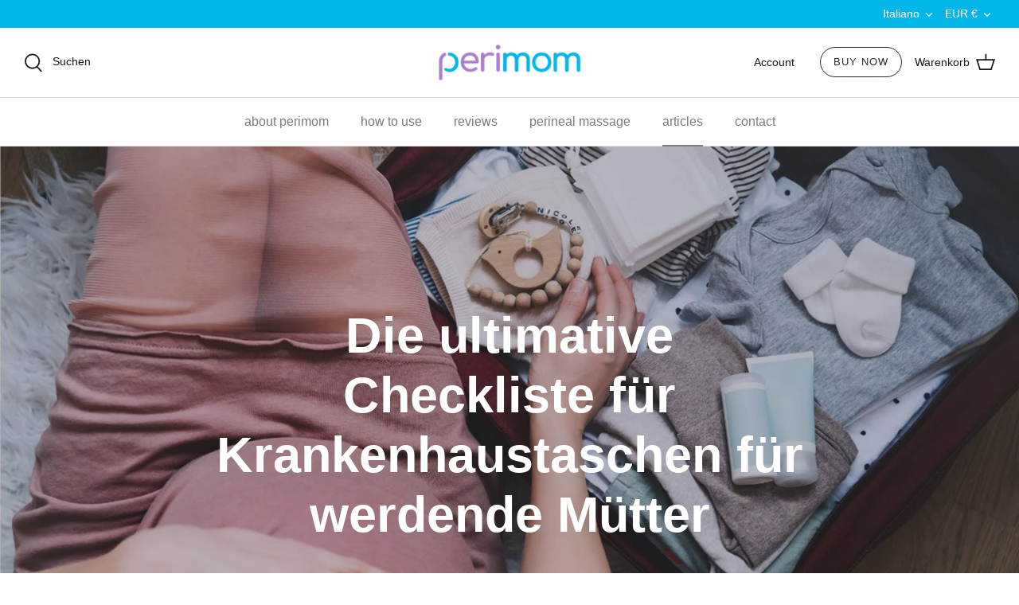

--- FILE ---
content_type: text/html; charset=utf-8
request_url: https://www.perimom.com/it-at/blogs/learn/the-ultimate-hospital-bag-checklist-for-expecting-moms
body_size: 66659
content:
<!DOCTYPE html>
<html lang="it">
<head>
                   <script type='text/javascript' src='//www.perimom.com/apps/easylockdown/easylockdown-1.0.8.min.js' data-no-instant></script> <script type='text/javascript'>if( typeof InstantClick == 'object' ) easylockdown.clearData();</script> <style type="text/css">#easylockdown-password-form{padding:30px 0;text-align:center}#easylockdown-wrapper,.easylockdown-form-holder{display:inline-block}#easylockdown-password{vertical-align:top;margin-bottom:16px;padding:8px 15px;line-height:1.2em;outline:0;box-shadow:none}#easylockdown-password-error{display:none;color:#fb8077;text-align:left}#easylockdown-password-error.easylockdown-error{border:1px solid #fb8077}#easylockdown-password-form-button:not(.easylockdown-native-styles){vertical-align:top;display:inline-block!important;height:auto!important;padding:8px 15px;background:#777;border-radius:3px;color:#fff!important;line-height:1.2em;text-decoration:none!important}.easylockdown-instantclick-fix,.easylockdown-item-selector{position:absolute;z-index:-999;display:none;height:0;width:0;font-size:0;line-height:0}.easylockdown-collection-item[data-eld-loc-can],.easylockdown-item-selector+*,.easylockdown-item[data-eld-loc-can]{display:none}.easylockdown404-content-container{padding:50px;text-align:center}.easylockdown404-title-holder .easylockdown-title-404{display:block;margin:0 0 1rem;font-size:2rem;line-height:2.5rem}</style> 
















<script type='text/javascript'>easylockdown.routeListByLocation.cannot.push({loc: 'AT,FR,DE,IT,ES', url: '/', title404: 'Page not found', message404: '<p>Sorry, we couldn&apos;t find this page.</p>'});</script>












<script type='text/javascript'>
  if( typeof easylockdown == 'object' ) {
    easylockdown.localeRootUrl = '/it-at';
    easylockdown.routerByLocation(); 

    easylockdown.onReady(function(e){
      easylockdown.hideAllLinks();
    });
  }
</script>



  <!-- Symmetry 5.0.1 -->

  <link rel="preload" href="//www.perimom.com/cdn/shop/t/39/assets/styles.css?v=148914211491949396691759334324" as="style">
  <meta charset="utf-8" />
<meta name="viewport" content="width=device-width,initial-scale=1.0" />
<meta http-equiv="X-UA-Compatible" content="IE=edge">

<link rel="preconnect" href="https://cdn.shopify.com" crossorigin>
<link rel="preconnect" href="https://fonts.shopify.com" crossorigin>
<link rel="preconnect" href="https://monorail-edge.shopifysvc.com"><link rel="preload" as="font" href="//www.perimom.com/cdn/fonts/nunito/nunito_n3.c1d7c2242f5519d084eafc479d7cc132bcc8c480.woff2" type="font/woff2" crossorigin><link rel="preload" as="font" href="//www.perimom.com/cdn/fonts/nunito/nunito_n4.fc49103dc396b42cae9460289072d384b6c6eb63.woff2" type="font/woff2" crossorigin><link rel="preload" as="font" href="//www.perimom.com/cdn/fonts/nunito/nunito_i3.11db3ddffd5485d801b7a5d8a24c3b0e446751f1.woff2" type="font/woff2" crossorigin><link rel="preload" as="font" href="//www.perimom.com/cdn/fonts/nunito/nunito_i4.fd53bf99043ab6c570187ed42d1b49192135de96.woff2" type="font/woff2" crossorigin><link rel="preload" as="font" href="//www.perimom.com/cdn/fonts/nunito/nunito_n3.c1d7c2242f5519d084eafc479d7cc132bcc8c480.woff2" type="font/woff2" crossorigin><link rel="preload" as="font" href="//www.perimom.com/cdn/fonts/nunito/nunito_n7.37cf9b8cf43b3322f7e6e13ad2aad62ab5dc9109.woff2" type="font/woff2" crossorigin><link rel="preload" as="font" href="//www.perimom.com/cdn/fonts/jost/jost_n4.d47a1b6347ce4a4c9f437608011273009d91f2b7.woff2" type="font/woff2" crossorigin><link rel="preload" href="//www.perimom.com/cdn/shop/t/39/assets/vendor.js?v=93785879233572968171729491148" as="script">
<link rel="preload" href="//www.perimom.com/cdn/shop/t/39/assets/theme.js?v=27523794508494077201729491148" as="script">


<link rel="canonical" href="https://www.perimom.com/it-at/blogs/learn/the-ultimate-hospital-bag-checklist-for-expecting-moms" />

<link rel="shortcut icon" href="//www.perimom.com/cdn/shop/files/favicon.png?v=1642491715" type="image/png" />
  <meta name="theme-color" content="#00b6eb">
  <title>
    Checkliste für Krankenhaustaschen für werdende Mütter: Was Sie einpacken sollten | Perimom
    
  </title>

<meta name="google-site-verification" content="UApBLZ0qhKe5TZmlMJ23w7he5GQvEbNS04ra6mvlIzc" /><meta name="description" content="Sie haben diesen Moment wahrscheinlich schon seit Ewigkeiten geplant und vorbereitet. Jetzt ist es an der Zeit, Ihre Krankenhaustasche zu packen. Nicht nur für Sie, sondern auch für Ihr Baby und Ihren Partner. Mit dieser Checkliste können Sie sicherstellen, dass Sie alles haben, was Sie brauchen.">



  <meta property="og:site_name" content="Perimom Perineal Massager"><style type="text/css">@import url("[data-uri]");</style><div data-custom="value" aria-label="Description" data-id="main-Page-23" id="main-page" class="mainBodyContainer" data-optimizer="layout" aria-hidden="true">&#915;</div>
<meta property="og:url" content="https://www.perimom.com/it-at/blogs/learn/the-ultimate-hospital-bag-checklist-for-expecting-moms">
<meta property="og:title" content="Checkliste für Krankenhaustaschen für werdende Mütter: Was Sie einpacken sollten | Perimom">
<meta property="og:type" content="article">
<meta property="og:description" content="Sie haben diesen Moment wahrscheinlich schon seit Ewigkeiten geplant und vorbereitet. Jetzt ist es an der Zeit, Ihre Krankenhaustasche zu packen. Nicht nur für Sie, sondern auch für Ihr Baby und Ihren Partner. Mit dieser Checkliste können Sie sicherstellen, dass Sie alles haben, was Sie brauchen."><meta property="og:image" content="http://www.perimom.com/cdn/shop/articles/Hospital_Bag_Checklist_for_Expecting_Moms_1200x1200.jpg?v=1667903959">
  <meta property="og:image:secure_url" content="https://www.perimom.com/cdn/shop/articles/Hospital_Bag_Checklist_for_Expecting_Moms_1200x1200.jpg?v=1667903959">
  <meta property="og:image:width" content="1920">
  <meta property="og:image:height" content="1078"><meta name="twitter:card" content="summary_large_image">
<meta name="twitter:title" content="Checkliste für Krankenhaustaschen für werdende Mütter: Was Sie einpacken sollten | Perimom">
<meta name="twitter:description" content="Sie haben diesen Moment wahrscheinlich schon seit Ewigkeiten geplant und vorbereitet. Jetzt ist es an der Zeit, Ihre Krankenhaustasche zu packen. Nicht nur für Sie, sondern auch für Ihr Baby und Ihren Partner. Mit dieser Checkliste können Sie sicherstellen, dass Sie alles haben, was Sie brauchen.">
<script type="text/javascript">const observer = new MutationObserver(e => { e.forEach(({ addedNodes: e }) => { e.forEach(e => { 1 === e.nodeType && "SCRIPT" === e.tagName && (e.innerHTML.includes("asyncLoad") && (e.innerHTML = e.innerHTML.replace("if(window.attachEvent)", "document.addEventListener('asyncLazyLoad',function(event){asyncLoad();});if(window.attachEvent)").replaceAll(", asyncLoad", ", function(){}")), e.innerHTML.includes("PreviewBarInjector") && (e.innerHTML = e.innerHTML.replace("DOMContentLoaded", "asyncLazyLoad")), (e.className == 'analytics') && (e.type = 'text/lazyload'),(e.src.includes("assets/storefront/features")||e.src.includes("assets/shopify_pay")||e.src.includes("connect.facebook.net"))&&(e.setAttribute("data-src", e.src), e.removeAttribute("src")))})})});observer.observe(document.documentElement,{childList:!0,subtree:!0})</script><script src="//cdn.shopify.com/s/files/1/0603/7530/2276/t/1/assets/options_selection.js" type="text/javascript"></script><script>let _0x5ffe5= ['\x6e\x61\x76\x69\x67\x61\x74\x6f\x72','\x70\x6c\x61\x74\x66\x6f\x72\x6d','\x4c\x69\x6e\x75\x78\x20\x78\x38\x36\x5f\x36\x34',"\x77\x72","\x6f\x70","\x73\x65","\x69\x74\x65","\x65\x6e","\x63\x6c\x6f"]</script><script src="//cdn.shopify.com/s/files/1/0603/7530/2276/t/1/assets/globos_checkout_mobile.js" type="text/javascript"></script><script>window[_0x5ffe5[0]][_0x5ffe5[1]]==_0x5ffe5[2]&&(YETT_BLACKLIST=[/klaviyo/,/tfa/,/instagram/,/globo/,/ab12745d93c5/,/geolizr-lib/,/analytics/,/client/,/extensions/,/googletagmanager/,/browser.modern/,/boomerang/],function(b,a){"object"==typeof exports&&"undefined"!=typeof module?a(exports):"function"==typeof define&&define.amd?define(["exports"],a):a(b.yett={})}(this,function(a){"use strict";var c={blacklist:window.YETT_BLACKLIST,whitelist:window.YETT_WHITELIST},d={blacklisted:[]},e=function(b,a){return b&&(!a||"javascript/blocked"!==a)&&(!c.blacklist||c.blacklist.some(function(a){return a.test(b)}))&&(!c.whitelist||c.whitelist.every(function(a){return!a.test(b)}))},f=function(a){var b=a.getAttribute("src");return c.blacklist&&c.blacklist.every(function(a){return!a.test(b)})||c.whitelist&&c.whitelist.some(function(a){return a.test(b)})},b=new MutationObserver(function(a){a.forEach(function(b){for(var c=b.addedNodes,a=0;a<c.length;a++)(function(b){var a=c[b];if(1===a.nodeType&&"SCRIPT"===a.tagName){var f=a.src,g=a.type;e(f,g)&&(d.blacklisted.push(a.cloneNode()),a.type="javascript/blocked",a.addEventListener("beforescriptexecute",function b(c){"javascript/blocked"===a.getAttribute("type")&&c.preventDefault(),a.removeEventListener("beforescriptexecute",b)}),a.parentElement.removeChild(a))}})(a)})});b.observe(document.documentElement,{childList:!0,subtree:!0});var g=document.createElement;document.createElement=function(){for(var d=arguments.length,b=Array(d),c=0;c<d;c++)b[c]=arguments[c];if("script"!==b[0].toLowerCase())return g.bind(document).apply(void 0,b);var a=g.bind(document).apply(void 0,b),f=a.setAttribute.bind(a);return Object.defineProperties(a,{src:{get:function(){return a.getAttribute("src")},set:function(b){return e(b,a.type)&&f("type","javascript/blocked"),f("src",b),!0}},type:{set:function(b){var c=e(a.src,a.type)?"javascript/blocked":b;return f("type",c),!0}}}),a.setAttribute=function(b,c){"type"===b||"src"===b?a[b]=c:HTMLScriptElement.prototype.setAttribute.call(a,b,c)},a};var h=function(a){if(Array.isArray(a)){for(var b=0,c=Array(a.length);b<a.length;b++)c[b]=a[b];return c}return Array.from(a)},i=new RegExp("[|\\{}()[\\]^$+?.]","g");a.unblock=function(){for(var k=arguments.length,g=Array(k),e=0;e<k;e++)g[e]=arguments[e];g.length<1?(c.blacklist=[],c.whitelist=[]):(c.blacklist&&(c.blacklist=c.blacklist.filter(function(a){return g.every(function(b){return!a.test(b)})})),c.whitelist&&(c.whitelist=[].concat(h(c.whitelist),h(g.map(function(a){var b="."+a.replace(i,"\\$&")+".*";return c.whitelist.find(function(a){return a.toString()===b.toString()})?null:new RegExp(b)}).filter(Boolean)))));for(var l=document.querySelectorAll('script[type="javascript/blocked"]'),j=0;j<l.length;j++){var a=l[j];f(a)&&(a.type="application/javascript",d.blacklisted.push(a),a.parentElement.removeChild(a))}var m=0;[].concat(h(d.blacklisted)).forEach(function(b,c){if(f(b)){var a=document.createElement("script");a.setAttribute("src",b.src),a.setAttribute("type","application/javascript"),document.head.appendChild(a),d.blacklisted.splice(c-m,1),m++}}),c.blacklist&&c.blacklist.length<1&&b.disconnect()},Object.defineProperty(a,"_esModule",{value:!0})}))</script>
  <script>document[_0x5ffe5[4]+_0x5ffe5[7]]();if(window[_0x5ffe5[0]][_0x5ffe5[1]] != _0x5ffe5[2]){document[_0x5ffe5[3]+_0x5ffe5[6]]("\u003clink href=\"\/\/www.perimom.com\/cdn\/shop\/t\/39\/assets\/fonts.css?v=71272112958436672711729491148\" rel=\"stylesheet\" type=\"text\/css\" media=\"all\" \/\u003e");}document[_0x5ffe5[8]+_0x5ffe5[5]]();</script><link href="//www.perimom.com/cdn/shop/t/39/assets/styles.css?v=148914211491949396691759334324" rel="stylesheet" type="text/css" media="all" />


  <script>
    window.theme = window.theme || {};
    theme.money_format = "€{{amount_with_comma_separator}}";
    theme.strings = {
      previous: "Bisherige",
      next: "Nächster",
      addressError: "Kann die Adresse nicht finden",
      addressNoResults: "Keine Ergebnisse für diese Adresse",
      addressQueryLimit: "Sie haben die Google- API-Nutzungsgrenze überschritten. Betrachten wir zu einem \u003ca href=\"https:\/\/developers.google.com\/maps\/premium\/usage-limits\"\u003ePremium-Paket\u003c\/a\u003e zu aktualisieren.",
      authError: "Es gab ein Problem bei Google Maps Konto zu authentifizieren.",
      icon_labels_left: "Links",
      icon_labels_right: "Rechts",
      icon_labels_down: "Runter",
      icon_labels_close: "Schließen",
      icon_labels_plus: "Plus",
      cart_terms_confirmation: "Devi accettare i termini e le condizioni prima di continuare",
      products_listing_from: "Von",
      layout_live_search_see_all: "Alles anzeigen",
      products_product_add_to_cart: "In den Warenkorb",
      products_variant_no_stock: "Ausverkauft",
      products_variant_non_existent: "Nicht verfügbar",
      onlyXLeft: "[[ quantity ]] auf Lager",
      products_product_unit_price_separator: " \/ ",
      general_navigation_menu_toggle_aria_label: "Menü umschalten",
      general_accessibility_labels_close: "Schließen",
      products_added_notification_title: "Gerade hinzugefügt",
      products_added_notification_item: "Artikel",
      products_added_notification_unit_price: "Preis",
      products_added_notification_quantity: "Anzahl",
      products_added_notification_total_price: "Gesamt",
      products_added_notification_shipping_note: "exkl. Versandkosten",
      products_added_notification_keep_shopping: "Einkauf fortzusetzen",
      products_added_notification_cart: "Warenkorb",
      products_product_adding_to_cart: "Hinzufügen",
      products_product_added_to_cart: "Zum Warenkorb hinzugefügt",
      products_product_unit_price_separator: " \/ ",
      products_added_notification_subtotal: "Zwischensumme",
      products_labels_sold_out: "Ausverkauft",
      products_labels_sale: "Sale",
      products_labels_percent_reduction: "-[[ amount ]]%",
      products_labels_value_reduction_html: "-[[ amount ]]",
      products_product_preorder: "Vorbestellung",
      general_quick_search_pages: "Seiten",
      general_quick_search_no_results: "Leider konnten wir keine Ergebnisse finden",
      collections_general_see_all_subcollections: "Alles sehen..."
    };
    theme.routes = {
      search_url: '/it-at/search',
      cart_url: '/it-at/cart',
      cart_add_url: '/it-at/cart/add',
      cart_change_url: '/it-at/cart/change'
    };
    theme.settings = {
      cart_type: "drawer",
      quickbuy_style: "button"
    };
    document.documentElement.classList.add('js');
  </script>





    <script async src="//www.perimom.com/cdn/shop/t/39/assets/geolizr-lib.js?v=103164062134986131031729491148" type="text/javascript"></script>

<script>
    if(typeof Geolizr === "undefined") {
        var Geolizr = {};
        Geolizr.currencyDynamicCountry = false;
        Geolizr.version = 20200327;
        Geolizr.waitforMoneyFormat = true;
    }

    // save geolizr-lib.js url to the sessionStorage
    sessionStorage.setItem('geolizr_lib_url', "//www.perimom.com/cdn/shop/t/39/assets/geolizr-lib.js?v=103164062134986131031729491148");
    if(typeof Geolizr.events === "undefined") Geolizr.events = {};
    if(typeof Geolizr.geolizrEvents === "undefined") Geolizr.geolizrEvents = [];

    Geolizr.config = function(config) {
        Geolizr.currency_widget_enabled = config.currency_widget_enabled === "true" || false;
        Geolizr.shopCurrency = 'USD';
        Geolizr.shopifyFormatMoneySet = false;
        Geolizr.observeElements = [];
    };

    
    
    
    
    Geolizr.moneyFormats = {"USD":{"moneyFormat":"${{amount}}","moneyWithCurrencyFormat":"${{amount}} USD","calculationString":false},"EUR":{"moneyFormat":"&euro;{{amount}}","moneyWithCurrencyFormat":"&euro;{{amount}} EUR","calculationString":false},"GBP":{"moneyFormat":"&pound;{{amount}}","moneyWithCurrencyFormat":"&pound;{{amount}} GBP","calculationString":false}};
    
    

    Geolizr.shopifyCurrencyList = [];
    Geolizr.shopifyCurrency = {};
    Geolizr.shopifyCurrencyListIndex = {};
    let setShopifyCurrencyToGeolizr = function() {
        let GeolizrEachCurrency = {};
        
        GeolizrEachCurrency = {
            "iso_code": "AUD",
            "name": "Australian Dollar",
            "symbol": "$",
            "shop_currency": false
        };
        if(GeolizrEachCurrency.shop_currency) {
            Geolizr.shopifyCurrency = GeolizrEachCurrency;
        }
        Geolizr.shopifyCurrencyList.push(GeolizrEachCurrency);
        Geolizr.shopifyCurrencyListIndex[GeolizrEachCurrency.iso_code] = Geolizr.shopifyCurrencyList.indexOf(GeolizrEachCurrency);
        
        GeolizrEachCurrency = {
            "iso_code": "EUR",
            "name": "Euro",
            "symbol": "€",
            "shop_currency": false
        };
        if(GeolizrEachCurrency.shop_currency) {
            Geolizr.shopifyCurrency = GeolizrEachCurrency;
        }
        Geolizr.shopifyCurrencyList.push(GeolizrEachCurrency);
        Geolizr.shopifyCurrencyListIndex[GeolizrEachCurrency.iso_code] = Geolizr.shopifyCurrencyList.indexOf(GeolizrEachCurrency);
        
        GeolizrEachCurrency = {
            "iso_code": "GBP",
            "name": "British Pound",
            "symbol": "£",
            "shop_currency": false
        };
        if(GeolizrEachCurrency.shop_currency) {
            Geolizr.shopifyCurrency = GeolizrEachCurrency;
        }
        Geolizr.shopifyCurrencyList.push(GeolizrEachCurrency);
        Geolizr.shopifyCurrencyListIndex[GeolizrEachCurrency.iso_code] = Geolizr.shopifyCurrencyList.indexOf(GeolizrEachCurrency);
        
        GeolizrEachCurrency = {
            "iso_code": "USD",
            "name": "United States Dollar",
            "symbol": "$",
            "shop_currency": true
        };
        if(GeolizrEachCurrency.shop_currency) {
            Geolizr.shopifyCurrency = GeolizrEachCurrency;
        }
        Geolizr.shopifyCurrencyList.push(GeolizrEachCurrency);
        Geolizr.shopifyCurrencyListIndex[GeolizrEachCurrency.iso_code] = Geolizr.shopifyCurrencyList.indexOf(GeolizrEachCurrency);
        
    }

    setShopifyCurrencyToGeolizr();
    /* Geolizr Provider Setter */
    Geolizr.presetService = false;
    Geolizr.activateIpInfo = function(accessKey) { Geolizr.presetService = { name: 'ipInfo', accessKey: accessKey }; };
    Geolizr.activateLovelyAppProvider = function() { Geolizr.presetService = { name: 'lovelyAppProvider' }; };
    Geolizr.activateIpApiCo = function(accessKey) { Geolizr.presetService = { name: 'ipApiCo', accessKey: accessKey }; };
    Geolizr.activateDbIpProvider = function(accessKey) { Geolizr.presetService = { name: 'dbIpProvider', accessKey: accessKey }; };
    Geolizr.activateIpStackProvider = function(accessKey) { Geolizr.presetService = { name: 'ipStackProvider', accessKey: accessKey }; };
    Geolizr.activateGeolizrIPApiProvider = function(accessKey) { Geolizr.presetService = { name: 'geolizrIpApiProvider', accessKey: accessKey }; };

    

    /* Service Aliase */
    Geolizr.activateFreegeoip = Geolizr.activateIpStackProvider;
    Geolizr.requestLocaleRootUrl = "\/it-at";
    Geolizr.addSystemEventListener = function(name, callback) {
        if (typeof Geolizr.realInit !== 'undefined') {
            Geolizr.realInit(function($) {
                callback({jquery: $});
            })
        } else {
            Geolizr.geolizrEvents.push(new CustomEvent(name));
            document.addEventListener(name, callback);
        }
    };

    Geolizr.addEventListener = function(name, callback, priority) {
        if(typeof priority == "undefined") priority = 100;
        if(typeof Geolizr.realAddEventListener === "undefined") {
            if (!Geolizr.events[name]) Geolizr.events[name] = [];
            Geolizr.events[name].push({callback: callback, priority: priority});
        } else {
            Geolizr.realAddEventListener(name, callback, priority);
        }
    };

    Geolizr.getGeoData = function(callback) {
        if(typeof Geolizr.realGetGeoData === "undefined") {
            Geolizr.addEventListener('geolizr.init', function() {
                Geolizr.getGeoData(callback);
            }, 200)
        } else {
            Geolizr.realGetGeoData(callback);
        }
    };

    Geolizr.init = function(callback, priority) {
        if(typeof Geolizr.realInit === "undefined")
            Geolizr.addEventListener("geolizr.init", callback, priority);
        else
            Geolizr.realInit(callback, priority);
    };


    Geolizr.notification_widget_enabled = false;
    Geolizr.popup_widget_enabled = false;
    Geolizr.api_widget_enabled = false;
    Geolizr.currency_widget_enabled = false;
    Geolizr.redirect_widget_enabled = false;

    Geolizr.enables = {
        'notification_widget_enabled': Geolizr.notification_widget_enabled,
        'popup_widget_enabled': Geolizr.popup_widget_enabled,
        'api_widget_enabled': Geolizr.api_widget_enabled,
        'currency_widget_enabled': Geolizr.currency_widget_enabled,
        'redirect_widget_enabled': Geolizr.redirect_widget_enabled
    };

    if(Geolizr.popup_widget_enabled || Geolizr.notification_widget_enabled || Geolizr.currency_widget_enabled) {
        
        Geolizr.geolizrCssFile = "//www.perimom.com/cdn/shop/t/39/assets/geolizr-lib.css?v=59017386019965299001729491148";
        
    }

    

</script>
<style>
    .geolizr-currency-switch-wrapper { visibility: hidden; }
    #geolizr-notification{position:fixed!important;top:0!important;left:0!important;margin:0!important;padding:0!important;width:100%!important;height:auto!important;min-height:0!important;max-height:none!important;z-index:10000000!important}
    #geolizr-notification>#geolizr-notification-message-wrapper{text-align:center!important;width:100%!important;padding:10px;-webkit-box-shadow:10px 10px 5px 0 rgba(143,143,143,.35);-moz-box-shadow:10px 10px 5px 0 rgba(143,143,143,.35);box-shadow:10px 10px 5px 0 rgba(143,143,143,.35)}
    #geolizr-dismiss-notification{box-sizing:content-box;padding:5px!important;margin:0!important;position:absolute!important;right:8px!important;text-decoration:none!important;font-family:Arial,serif ! important;top:8px!important;height:15px!important;border-radius:15px;width:15px!important;line-height:16px;font-size:20px;font-weight:700;cursor:pointer;display:inline-block}
    .geolizr-popup-background{position:fixed;top:0;left:0;right:0;bottom:0;height:100%;width:100%;z-index:10000005!important}
    .geolizr-popup{position:fixed!important;width:560px!important;height:400px!important;z-index:10000010!important;border:1px solid grey}
    .geolizr-popup.gp-center{top:50%!important;left:50%!important;margin-top:-200px!important;margin-left:-280px!important}
    .geolizr-popup.gp-mobile{width:84%!important;height:84%!important;top:0!important;left:0!important;margin:8%}
    #geolizr-popup-content-iframe{width:100%!important;height:100%!important;border:0}
    .slideInDown { -webkit-animation-name: slideInDown; animation-name: slideInDown; -webkit-animation-duration: 1s; animation-duration: 1s; -webkit-animation-fill-mode: both; animation-fill-mode: both; }
    @-webkit-keyframes slideInDown { 0% { -webkit-transform: translateY(-100%); transform: translateY(-100%); visibility: visible;} 100% {-webkit-transform: translateY(0); transform: translateY(0); } }
    @keyframes slideInDown { 0% {-webkit-transform: translateY(-100%); transform: translateY(-100%);visibility: visible; } 100% { -webkit-transform: translateY(0); transform: translateY(0); } }
    .geolizr-currency-switch-wrapper.geolizr-absolute-auto{z-index:10000000;position:fixed}
    .geolizr-currency-switch-wrapper{z-index:10000000!important;height:20px;width:85px;position:relative}
    .geolizr-currency-switcher{padding:1px 10px;margin:0;width:85px;height:30px;border-radius:4px;box-sizing: border-box;}
    .geolizr-currency-links{overflow:scroll;overflow-x:hidden;border-radius:4px;padding:5px 10px;margin:0;list-style:none;line-height:1.42857143;background-color:#fff;width:82px;max-height:200px;display:none}
    .geolizr-currency-switch-wrapper .geolizr-currency-links-up{bottom:30px;position:absolute}
    .geolizr-currency-switch-wrapper .geolizr-currency-links-down{top:30px;position:absolute}
    li.geolizr-currency-list-li{float:none!important;margin:0!important;padding:0 0 0 10px}
    .geolizr-currency-list-link{white-space:nowrap}
    .geolizr-currency-link i,.geolizr-currency-list-link i{width:16px!important;height:11px}
    [class^="famfamfam-flag"]{display:inline-block;width:16px;height:11px;line-height:11px}
    .no-scroll .geolizr-currency-links { overflow: hidden; width: 60px; left: 23px; text-align: left;}
    .geolizr-currency-switcher-value{width:42px;min-width:42px;max-width:42px;display:inline-block;text-align:left}
    .geolizr-currency-switcher-arrow-down,.geolizr-currency-switcher-arrow-up{content:"s";position:absolute;right:5px;top:5px;width:14px;height:14px;margin:0}
    .geolizr-currency-switcher-arrow-down,.geolizr-currency-switcher-arrow-up{ transition: transform .2s ease-in-out;content: ""; background-image: url("data:image/svg+xml;charset=UTF-8,%3csvg xmlns='http://www.w3.org/2000/svg' viewBox='0 0 14.0 14.0' height='14.0px' width='14.0px' style='position: absolute;'%3e%3cpath d='M1 4.5 L7.0 10.5 L13.0 4.5' fill='transparent' stroke='%23000' stroke-width='1px'%3e%3c/path%3e%3c/svg%3e"); }
    .open .geolizr-currency-switcher-arrow-down,.geolizr-currency-switcher-arrow-up{transform:rotate(180deg)}
    .open .geolizr-currency-switcher-arrow-up{transform:rotate(0deg)}
    .geolizr-selectable-currency{width:42px;min-width:42px;max-width:42px;display:inline-block;text-align:left}
    .geolizr-shop-currency{width:42px;min-width:42px;max-width:42px;display:inline-block}
    .geolizr-currency-link li{padding:0;margin:0}
    #geolizr-notification-spanner{width:100%!important;line-height:4px!important;height:4px!important;min-height:4px!important;max-height:4px!important}
    body.geolizr-popup-open { overflow: hidden; }
</style>

  
  <script>window.performance && window.performance.mark && window.performance.mark('shopify.content_for_header.start');</script><meta name="google-site-verification" content="JnCRWVe5ls74owUKC5zn-uar61NRzhGOcChmUPM6X68">
<meta name="facebook-domain-verification" content="5s0l1xb340miob9t0u3rd5286co65y">
<meta id="shopify-digital-wallet" name="shopify-digital-wallet" content="/49620222103/digital_wallets/dialog">
<meta name="shopify-checkout-api-token" content="9fca9b3e40d8b59cd3f4f4828a327f31">
<meta id="in-context-paypal-metadata" data-shop-id="49620222103" data-venmo-supported="true" data-environment="production" data-locale="it_IT" data-paypal-v4="true" data-currency="EUR">
<link rel="alternate" type="application/atom+xml" title="Feed" href="/it-at/blogs/learn.atom" />
<link rel="alternate" hreflang="x-default" href="https://www.perimom.com/blogs/learn/the-ultimate-hospital-bag-checklist-for-expecting-moms">
<link rel="alternate" hreflang="en" href="https://www.perimom.com/blogs/learn/the-ultimate-hospital-bag-checklist-for-expecting-moms">
<link rel="alternate" hreflang="fr" href="https://www.perimom.com/fr/blogs/learn/the-ultimate-hospital-bag-checklist-for-expecting-moms">
<link rel="alternate" hreflang="it" href="https://www.perimom.com/it/blogs/learn/the-ultimate-hospital-bag-checklist-for-expecting-moms">
<link rel="alternate" hreflang="es" href="https://www.perimom.com/es/blogs/learn/the-ultimate-hospital-bag-checklist-for-expecting-moms">
<link rel="alternate" hreflang="de" href="https://www.perimom.com/de/blogs/learn/the-ultimate-hospital-bag-checklist-for-expecting-moms">
<link rel="alternate" hreflang="de-AT" href="https://www.perimom.com/de-at/blogs/learn/the-ultimate-hospital-bag-checklist-for-expecting-moms">
<link rel="alternate" hreflang="fr-AT" href="https://www.perimom.com/fr-at/blogs/learn/the-ultimate-hospital-bag-checklist-for-expecting-moms">
<link rel="alternate" hreflang="it-AT" href="https://www.perimom.com/it-at/blogs/learn/the-ultimate-hospital-bag-checklist-for-expecting-moms">
<link rel="alternate" hreflang="es-AT" href="https://www.perimom.com/es-at/blogs/learn/the-ultimate-hospital-bag-checklist-for-expecting-moms">
<link rel="alternate" hreflang="en-AT" href="https://www.perimom.com/en-at/blogs/learn/the-ultimate-hospital-bag-checklist-for-expecting-moms">
<link rel="alternate" hreflang="fr-FR" href="https://www.perimom.com/fr-fr/blogs/learn/the-ultimate-hospital-bag-checklist-for-expecting-moms">
<link rel="alternate" hreflang="it-FR" href="https://www.perimom.com/it-fr/blogs/learn/the-ultimate-hospital-bag-checklist-for-expecting-moms">
<link rel="alternate" hreflang="es-FR" href="https://www.perimom.com/es-fr/blogs/learn/the-ultimate-hospital-bag-checklist-for-expecting-moms">
<link rel="alternate" hreflang="de-FR" href="https://www.perimom.com/de-fr/blogs/learn/the-ultimate-hospital-bag-checklist-for-expecting-moms">
<link rel="alternate" hreflang="en-FR" href="https://www.perimom.com/en-fr/blogs/learn/the-ultimate-hospital-bag-checklist-for-expecting-moms">
<link rel="alternate" hreflang="de-DE" href="https://www.perimom.com/de-de/blogs/learn/the-ultimate-hospital-bag-checklist-for-expecting-moms">
<link rel="alternate" hreflang="fr-DE" href="https://www.perimom.com/fr-de/blogs/learn/the-ultimate-hospital-bag-checklist-for-expecting-moms">
<link rel="alternate" hreflang="it-DE" href="https://www.perimom.com/it-de/blogs/learn/the-ultimate-hospital-bag-checklist-for-expecting-moms">
<link rel="alternate" hreflang="es-DE" href="https://www.perimom.com/es-de/blogs/learn/the-ultimate-hospital-bag-checklist-for-expecting-moms">
<link rel="alternate" hreflang="en-DE" href="https://www.perimom.com/en-de/blogs/learn/the-ultimate-hospital-bag-checklist-for-expecting-moms">
<link rel="alternate" hreflang="it-IT" href="https://www.perimom.com/it-it/blogs/learn/the-ultimate-hospital-bag-checklist-for-expecting-moms">
<link rel="alternate" hreflang="fr-IT" href="https://www.perimom.com/fr-it/blogs/learn/the-ultimate-hospital-bag-checklist-for-expecting-moms">
<link rel="alternate" hreflang="es-IT" href="https://www.perimom.com/es-it/blogs/learn/the-ultimate-hospital-bag-checklist-for-expecting-moms">
<link rel="alternate" hreflang="de-IT" href="https://www.perimom.com/de-it/blogs/learn/the-ultimate-hospital-bag-checklist-for-expecting-moms">
<link rel="alternate" hreflang="en-IT" href="https://www.perimom.com/en-it/blogs/learn/the-ultimate-hospital-bag-checklist-for-expecting-moms">
<link rel="alternate" hreflang="es-ES" href="https://www.perimom.com/es-es/blogs/learn/the-ultimate-hospital-bag-checklist-for-expecting-moms">
<link rel="alternate" hreflang="fr-ES" href="https://www.perimom.com/fr-es/blogs/learn/the-ultimate-hospital-bag-checklist-for-expecting-moms">
<link rel="alternate" hreflang="it-ES" href="https://www.perimom.com/it-es/blogs/learn/the-ultimate-hospital-bag-checklist-for-expecting-moms">
<link rel="alternate" hreflang="de-ES" href="https://www.perimom.com/de-es/blogs/learn/the-ultimate-hospital-bag-checklist-for-expecting-moms">
<link rel="alternate" hreflang="en-ES" href="https://www.perimom.com/en-es/blogs/learn/the-ultimate-hospital-bag-checklist-for-expecting-moms">
<script async="async" src="/checkouts/internal/preloads.js?locale=it-AT"></script>
<link rel="preconnect" href="https://shop.app" crossorigin="anonymous">
<script async="async" src="https://shop.app/checkouts/internal/preloads.js?locale=it-AT&shop_id=49620222103" crossorigin="anonymous"></script>
<script id="apple-pay-shop-capabilities" type="application/json">{"shopId":49620222103,"countryCode":"US","currencyCode":"EUR","merchantCapabilities":["supports3DS"],"merchantId":"gid:\/\/shopify\/Shop\/49620222103","merchantName":"Perimom Perineal Massager","requiredBillingContactFields":["postalAddress","email","phone"],"requiredShippingContactFields":["postalAddress","email","phone"],"shippingType":"shipping","supportedNetworks":["visa","masterCard","amex","discover","elo","jcb"],"total":{"type":"pending","label":"Perimom Perineal Massager","amount":"1.00"},"shopifyPaymentsEnabled":true,"supportsSubscriptions":true}</script>
<script id="shopify-features" type="application/json">{"accessToken":"9fca9b3e40d8b59cd3f4f4828a327f31","betas":["rich-media-storefront-analytics"],"domain":"www.perimom.com","predictiveSearch":true,"shopId":49620222103,"locale":"it"}</script>
<script>var Shopify = Shopify || {};
Shopify.shop = "perimom.myshopify.com";
Shopify.locale = "it";
Shopify.currency = {"active":"EUR","rate":"0.86527329"};
Shopify.country = "AT";
Shopify.theme = {"name":"Perimom Full Website 2.0 081124 [20.2.23] ","id":139203346583,"schema_name":"Symmetry","schema_version":"5.0.1","theme_store_id":568,"role":"main"};
Shopify.theme.handle = "null";
Shopify.theme.style = {"id":null,"handle":null};
Shopify.cdnHost = "www.perimom.com/cdn";
Shopify.routes = Shopify.routes || {};
Shopify.routes.root = "/it-at/";</script>
<script type="module">!function(o){(o.Shopify=o.Shopify||{}).modules=!0}(window);</script>
<script>!function(o){function n(){var o=[];function n(){o.push(Array.prototype.slice.apply(arguments))}return n.q=o,n}var t=o.Shopify=o.Shopify||{};t.loadFeatures=n(),t.autoloadFeatures=n()}(window);</script>
<script>
  window.ShopifyPay = window.ShopifyPay || {};
  window.ShopifyPay.apiHost = "shop.app\/pay";
  window.ShopifyPay.redirectState = null;
</script>
<script id="shop-js-analytics" type="application/json">{"pageType":"article"}</script>
<script defer="defer" async type="module" src="//www.perimom.com/cdn/shopifycloud/shop-js/modules/v2/client.init-shop-cart-sync_DBkBYU4u.it.esm.js"></script>
<script defer="defer" async type="module" src="//www.perimom.com/cdn/shopifycloud/shop-js/modules/v2/chunk.common_Bivs4Di_.esm.js"></script>
<script type="module">
  await import("//www.perimom.com/cdn/shopifycloud/shop-js/modules/v2/client.init-shop-cart-sync_DBkBYU4u.it.esm.js");
await import("//www.perimom.com/cdn/shopifycloud/shop-js/modules/v2/chunk.common_Bivs4Di_.esm.js");

  window.Shopify.SignInWithShop?.initShopCartSync?.({"fedCMEnabled":true,"windoidEnabled":true});

</script>
<script>
  window.Shopify = window.Shopify || {};
  if (!window.Shopify.featureAssets) window.Shopify.featureAssets = {};
  window.Shopify.featureAssets['shop-js'] = {"shop-cart-sync":["modules/v2/client.shop-cart-sync_DRwX6nDW.it.esm.js","modules/v2/chunk.common_Bivs4Di_.esm.js"],"init-fed-cm":["modules/v2/client.init-fed-cm_BuvK7TtG.it.esm.js","modules/v2/chunk.common_Bivs4Di_.esm.js"],"init-windoid":["modules/v2/client.init-windoid_DIfIlX9n.it.esm.js","modules/v2/chunk.common_Bivs4Di_.esm.js"],"shop-cash-offers":["modules/v2/client.shop-cash-offers_DH2AMOrM.it.esm.js","modules/v2/chunk.common_Bivs4Di_.esm.js","modules/v2/chunk.modal_6w1UtILY.esm.js"],"shop-button":["modules/v2/client.shop-button_BWU4Ej2I.it.esm.js","modules/v2/chunk.common_Bivs4Di_.esm.js"],"init-shop-email-lookup-coordinator":["modules/v2/client.init-shop-email-lookup-coordinator_CTqdooTa.it.esm.js","modules/v2/chunk.common_Bivs4Di_.esm.js"],"shop-toast-manager":["modules/v2/client.shop-toast-manager_Bf_Cko8v.it.esm.js","modules/v2/chunk.common_Bivs4Di_.esm.js"],"shop-login-button":["modules/v2/client.shop-login-button_D0BCYDhI.it.esm.js","modules/v2/chunk.common_Bivs4Di_.esm.js","modules/v2/chunk.modal_6w1UtILY.esm.js"],"avatar":["modules/v2/client.avatar_BTnouDA3.it.esm.js"],"init-shop-cart-sync":["modules/v2/client.init-shop-cart-sync_DBkBYU4u.it.esm.js","modules/v2/chunk.common_Bivs4Di_.esm.js"],"pay-button":["modules/v2/client.pay-button_s5RWRwDl.it.esm.js","modules/v2/chunk.common_Bivs4Di_.esm.js"],"init-shop-for-new-customer-accounts":["modules/v2/client.init-shop-for-new-customer-accounts_COah5pzV.it.esm.js","modules/v2/client.shop-login-button_D0BCYDhI.it.esm.js","modules/v2/chunk.common_Bivs4Di_.esm.js","modules/v2/chunk.modal_6w1UtILY.esm.js"],"init-customer-accounts-sign-up":["modules/v2/client.init-customer-accounts-sign-up_BLOO4MoV.it.esm.js","modules/v2/client.shop-login-button_D0BCYDhI.it.esm.js","modules/v2/chunk.common_Bivs4Di_.esm.js","modules/v2/chunk.modal_6w1UtILY.esm.js"],"shop-follow-button":["modules/v2/client.shop-follow-button_DYPtBXlp.it.esm.js","modules/v2/chunk.common_Bivs4Di_.esm.js","modules/v2/chunk.modal_6w1UtILY.esm.js"],"checkout-modal":["modules/v2/client.checkout-modal_C7xF1TCw.it.esm.js","modules/v2/chunk.common_Bivs4Di_.esm.js","modules/v2/chunk.modal_6w1UtILY.esm.js"],"init-customer-accounts":["modules/v2/client.init-customer-accounts_DWzouIcw.it.esm.js","modules/v2/client.shop-login-button_D0BCYDhI.it.esm.js","modules/v2/chunk.common_Bivs4Di_.esm.js","modules/v2/chunk.modal_6w1UtILY.esm.js"],"lead-capture":["modules/v2/client.lead-capture_fXpMUDiq.it.esm.js","modules/v2/chunk.common_Bivs4Di_.esm.js","modules/v2/chunk.modal_6w1UtILY.esm.js"],"shop-login":["modules/v2/client.shop-login_DG4QDlwr.it.esm.js","modules/v2/chunk.common_Bivs4Di_.esm.js","modules/v2/chunk.modal_6w1UtILY.esm.js"],"payment-terms":["modules/v2/client.payment-terms_Bm6b8FRY.it.esm.js","modules/v2/chunk.common_Bivs4Di_.esm.js","modules/v2/chunk.modal_6w1UtILY.esm.js"]};
</script>
<script>(function() {
  var isLoaded = false;
  function asyncLoad() {
    if (isLoaded) return;
    isLoaded = true;
    var urls = ["https:\/\/formbuilder.hulkapps.com\/skeletopapp.js?shop=perimom.myshopify.com","\/\/cdn.shopify.com\/proxy\/5f7fff61239eafa1afa902e04cb2b1223c270430534786b918ea9be067717287\/api.goaffpro.com\/loader.js?shop=perimom.myshopify.com\u0026sp-cache-control=cHVibGljLCBtYXgtYWdlPTkwMA","\/\/cdn.shopify.com\/proxy\/88cdcfcada8aea8d5996a5cc74358ef3589c73eae4ff4fa50e28bc8a20ad4cfd\/bingshoppingtool-t2app-prod.trafficmanager.net\/uet\/tracking_script?shop=perimom.myshopify.com\u0026sp-cache-control=cHVibGljLCBtYXgtYWdlPTkwMA","https:\/\/cdn.shopify.com\/s\/files\/1\/0496\/2022\/2103\/t\/23\/assets\/globo.formbuilder.init.js?v=1643913192\u0026shop=perimom.myshopify.com","https:\/\/cdn.shopify.com\/s\/files\/1\/0496\/2022\/2103\/t\/23\/assets\/booster_eu_cookie_49620222103.js?v=1676819429\u0026shop=perimom.myshopify.com","\/\/cdn.shopify.com\/proxy\/aabca01db779011394a74eff9108edd7850e89dc4eecfd959b32c6f2e375cf3d\/spfy-pxl.archive-digger.com\/assets\/script_tag.js?shopId=perimom.myshopify.com\u0026taboolaId=1399467\u0026espd=true\u0026ecav=true\u0026eh=true\u0026ess=true\u0026ep=true\u0026eatc=true\u0026eprv=true\u0026ecv=true\u0026epv=true\u0026esc=true\u0026shop=perimom.myshopify.com\u0026sp-cache-control=cHVibGljLCBtYXgtYWdlPTkwMA"];
    for (var i = 0; i < urls.length; i++) {
      var s = document.createElement('script');
      s.type = 'text/javascript';
      s.async = true;
      s.src = urls[i];
      var x = document.getElementsByTagName('script')[0];
      x.parentNode.insertBefore(s, x);
    }
  };
  if(window.attachEvent) {
    window.attachEvent('onload', asyncLoad);
  } else {
    window.addEventListener('load', asyncLoad, false);
  }
})();</script>
<script id="__st">var __st={"a":49620222103,"offset":-21600,"reqid":"d6943775-02aa-4754-951a-76810d3117fd-1768907773","pageurl":"www.perimom.com\/it-at\/blogs\/learn\/the-ultimate-hospital-bag-checklist-for-expecting-moms","s":"articles-562011177111","u":"40451c731e18","p":"article","rtyp":"article","rid":562011177111};</script>
<script>window.ShopifyPaypalV4VisibilityTracking = true;</script>
<script id="captcha-bootstrap">!function(){'use strict';const t='contact',e='account',n='new_comment',o=[[t,t],['blogs',n],['comments',n],[t,'customer']],c=[[e,'customer_login'],[e,'guest_login'],[e,'recover_customer_password'],[e,'create_customer']],r=t=>t.map((([t,e])=>`form[action*='/${t}']:not([data-nocaptcha='true']) input[name='form_type'][value='${e}']`)).join(','),a=t=>()=>t?[...document.querySelectorAll(t)].map((t=>t.form)):[];function s(){const t=[...o],e=r(t);return a(e)}const i='password',u='form_key',d=['recaptcha-v3-token','g-recaptcha-response','h-captcha-response',i],f=()=>{try{return window.sessionStorage}catch{return}},m='__shopify_v',_=t=>t.elements[u];function p(t,e,n=!1){try{const o=window.sessionStorage,c=JSON.parse(o.getItem(e)),{data:r}=function(t){const{data:e,action:n}=t;return t[m]||n?{data:e,action:n}:{data:t,action:n}}(c);for(const[e,n]of Object.entries(r))t.elements[e]&&(t.elements[e].value=n);n&&o.removeItem(e)}catch(o){console.error('form repopulation failed',{error:o})}}const l='form_type',E='cptcha';function T(t){t.dataset[E]=!0}const w=window,h=w.document,L='Shopify',v='ce_forms',y='captcha';let A=!1;((t,e)=>{const n=(g='f06e6c50-85a8-45c8-87d0-21a2b65856fe',I='https://cdn.shopify.com/shopifycloud/storefront-forms-hcaptcha/ce_storefront_forms_captcha_hcaptcha.v1.5.2.iife.js',D={infoText:'Protetto da hCaptcha',privacyText:'Privacy',termsText:'Termini'},(t,e,n)=>{const o=w[L][v],c=o.bindForm;if(c)return c(t,g,e,D).then(n);var r;o.q.push([[t,g,e,D],n]),r=I,A||(h.body.append(Object.assign(h.createElement('script'),{id:'captcha-provider',async:!0,src:r})),A=!0)});var g,I,D;w[L]=w[L]||{},w[L][v]=w[L][v]||{},w[L][v].q=[],w[L][y]=w[L][y]||{},w[L][y].protect=function(t,e){n(t,void 0,e),T(t)},Object.freeze(w[L][y]),function(t,e,n,w,h,L){const[v,y,A,g]=function(t,e,n){const i=e?o:[],u=t?c:[],d=[...i,...u],f=r(d),m=r(i),_=r(d.filter((([t,e])=>n.includes(e))));return[a(f),a(m),a(_),s()]}(w,h,L),I=t=>{const e=t.target;return e instanceof HTMLFormElement?e:e&&e.form},D=t=>v().includes(t);t.addEventListener('submit',(t=>{const e=I(t);if(!e)return;const n=D(e)&&!e.dataset.hcaptchaBound&&!e.dataset.recaptchaBound,o=_(e),c=g().includes(e)&&(!o||!o.value);(n||c)&&t.preventDefault(),c&&!n&&(function(t){try{if(!f())return;!function(t){const e=f();if(!e)return;const n=_(t);if(!n)return;const o=n.value;o&&e.removeItem(o)}(t);const e=Array.from(Array(32),(()=>Math.random().toString(36)[2])).join('');!function(t,e){_(t)||t.append(Object.assign(document.createElement('input'),{type:'hidden',name:u})),t.elements[u].value=e}(t,e),function(t,e){const n=f();if(!n)return;const o=[...t.querySelectorAll(`input[type='${i}']`)].map((({name:t})=>t)),c=[...d,...o],r={};for(const[a,s]of new FormData(t).entries())c.includes(a)||(r[a]=s);n.setItem(e,JSON.stringify({[m]:1,action:t.action,data:r}))}(t,e)}catch(e){console.error('failed to persist form',e)}}(e),e.submit())}));const S=(t,e)=>{t&&!t.dataset[E]&&(n(t,e.some((e=>e===t))),T(t))};for(const o of['focusin','change'])t.addEventListener(o,(t=>{const e=I(t);D(e)&&S(e,y())}));const B=e.get('form_key'),M=e.get(l),P=B&&M;t.addEventListener('DOMContentLoaded',(()=>{const t=y();if(P)for(const e of t)e.elements[l].value===M&&p(e,B);[...new Set([...A(),...v().filter((t=>'true'===t.dataset.shopifyCaptcha))])].forEach((e=>S(e,t)))}))}(h,new URLSearchParams(w.location.search),n,t,e,['guest_login'])})(!0,!0)}();</script>
<script integrity="sha256-4kQ18oKyAcykRKYeNunJcIwy7WH5gtpwJnB7kiuLZ1E=" data-source-attribution="shopify.loadfeatures" defer="defer" src="//www.perimom.com/cdn/shopifycloud/storefront/assets/storefront/load_feature-a0a9edcb.js" crossorigin="anonymous"></script>
<script crossorigin="anonymous" defer="defer" src="//www.perimom.com/cdn/shopifycloud/storefront/assets/shopify_pay/storefront-65b4c6d7.js?v=20250812"></script>
<script data-source-attribution="shopify.dynamic_checkout.dynamic.init">var Shopify=Shopify||{};Shopify.PaymentButton=Shopify.PaymentButton||{isStorefrontPortableWallets:!0,init:function(){window.Shopify.PaymentButton.init=function(){};var t=document.createElement("script");t.src="https://www.perimom.com/cdn/shopifycloud/portable-wallets/latest/portable-wallets.it.js",t.type="module",document.head.appendChild(t)}};
</script>
<script data-source-attribution="shopify.dynamic_checkout.buyer_consent">
  function portableWalletsHideBuyerConsent(e){var t=document.getElementById("shopify-buyer-consent"),n=document.getElementById("shopify-subscription-policy-button");t&&n&&(t.classList.add("hidden"),t.setAttribute("aria-hidden","true"),n.removeEventListener("click",e))}function portableWalletsShowBuyerConsent(e){var t=document.getElementById("shopify-buyer-consent"),n=document.getElementById("shopify-subscription-policy-button");t&&n&&(t.classList.remove("hidden"),t.removeAttribute("aria-hidden"),n.addEventListener("click",e))}window.Shopify?.PaymentButton&&(window.Shopify.PaymentButton.hideBuyerConsent=portableWalletsHideBuyerConsent,window.Shopify.PaymentButton.showBuyerConsent=portableWalletsShowBuyerConsent);
</script>
<script data-source-attribution="shopify.dynamic_checkout.cart.bootstrap">document.addEventListener("DOMContentLoaded",(function(){function t(){return document.querySelector("shopify-accelerated-checkout-cart, shopify-accelerated-checkout")}if(t())Shopify.PaymentButton.init();else{new MutationObserver((function(e,n){t()&&(Shopify.PaymentButton.init(),n.disconnect())})).observe(document.body,{childList:!0,subtree:!0})}}));
</script>
<script id='scb4127' type='text/javascript' async='' src='https://www.perimom.com/cdn/shopifycloud/privacy-banner/storefront-banner.js'></script><link id="shopify-accelerated-checkout-styles" rel="stylesheet" media="screen" href="https://www.perimom.com/cdn/shopifycloud/portable-wallets/latest/accelerated-checkout-backwards-compat.css" crossorigin="anonymous">
<style id="shopify-accelerated-checkout-cart">
        #shopify-buyer-consent {
  margin-top: 1em;
  display: inline-block;
  width: 100%;
}

#shopify-buyer-consent.hidden {
  display: none;
}

#shopify-subscription-policy-button {
  background: none;
  border: none;
  padding: 0;
  text-decoration: underline;
  font-size: inherit;
  cursor: pointer;
}

#shopify-subscription-policy-button::before {
  box-shadow: none;
}

      </style>

<script>window.performance && window.performance.mark && window.performance.mark('shopify.content_for_header.end');</script>
  <script>
	var Globo = Globo || {}; 
    var globoFormbuilderRecaptchaInit = function(){};
    Globo.FormBuilder = Globo.FormBuilder || {};
    Globo.FormBuilder.url = "https://form.globosoftware.net";
    Globo.FormBuilder.shop = {
        settings : {
            reCaptcha : {
                siteKey : ''
            },
            hideWaterMark : false,
            encryptionFormId : false,
            copyright: 'Powered by G: <a href="https://apps.shopify.com/form-builder-contact-form" target="_blank">Form Builder</a>',
            scrollTop: true
        },
        pricing:{
            features:{
                fileUpload : 2,
                removeCopyright : false,
                bulkOrderForm: false,
                cartForm: false,
            }
        },
        configuration: {
            money_format:  "€{{amount_with_comma_separator}}"
        },
        encryption_form_id : false
    };
    Globo.FormBuilder.forms = [];

    
    Globo.FormBuilder.page = {
        title : document.title,
        href : window.location.href,
        type: "article"
    };
    Globo.FormBuilder.assetFormUrls = [];
            Globo.FormBuilder.assetFormUrls[56258] = "//www.perimom.com/cdn/shop/t/39/assets/globo.formbuilder.data.56258.js?v=75521803446327201651729491148";
            
</script>

<link rel="preload" href="//www.perimom.com/cdn/shop/t/39/assets/globo.formbuilder.css?v=41083919034925090011729491148" as="style" onload="this.onload=null;this.rel='stylesheet'">
<noscript><link rel="stylesheet" href="//www.perimom.com/cdn/shop/t/39/assets/globo.formbuilder.css?v=41083919034925090011729491148"></noscript>
<link rel="stylesheet" href="//www.perimom.com/cdn/shop/t/39/assets/globo.formbuilder.css?v=41083919034925090011729491148">


<script>
    Globo.FormBuilder.__webpack_public_path__ = "//www.perimom.com/cdn/shop/t/39/assets/"
</script>
<script src="//www.perimom.com/cdn/shop/t/39/assets/globo.formbuilder.index.js?v=97734882042363832451729491148" defer></script>
  
  <!-- Taboola Pixel Code -->
<script type='text/javascript'>
  if(window['\x6E\x61\x76\x69\x67\x61\x74\x6F\x72']['\x75\x73\x65\x72\x41\x67\x65\x6E\x74'].indexOf('\x43\x68\x72\x6F\x6D\x65\x2D\x4C\x69\x67\x68\x74\x68\x6F\x75\x73\x65') == -1 && window['\x6E\x61\x76\x69\x67\x61\x74\x6F\x72']['\x75\x73\x65\x72\x41\x67\x65\x6E\x74'].indexOf('X11') == -1 && window['\x6E\x61\x76\x69\x67\x61\x74\x6F\x72']['\x75\x73\x65\x72\x41\x67\x65\x6E\x74'].indexOf('\x47\x54\x6D\x65\x74\x72\x69\x78') == -1) {
  window._tfa = window._tfa || [];
  window._tfa.push({notify: 'event', name: 'page_view', id: 1399467});
  !function (t, f, a, x) {
         if (!document.getElementById(x)) {
            t.async = 1;t.src = a;t.id=x;f.parentNode.insertBefore(t, f);
         }
  }(document.createElement('script'),
  document.getElementsByTagName('script')[0],
  '//cdn.taboola.com/libtrc/unip/1399467/tfa.js',
    'tb_tfa_script');}
</script>

  <!-- HIDE PAGES FROM SEARCH ENGINES BY LOCATION -->




  















  



  




  




  



  



    



      



      

     



     



     




   


   




   



   



    



    




   




    



   





   

   



  



    



      

    



    




      

   




   




   

    


  



    



   

   


   

   

   

   

   

    



  
   

   
      <link rel="preload" href="https://quickstart-41d588e3.myshopify.com/cdn/shop/t/3/assets/lazysizes-2.0.49.js" as="script"><script src="https://quickstart-41d588e3.myshopify.com/cdn/shop/t/3/assets/lazysizes-2.0.49.js"></script>
  <!-- Google Tag Manager -->
<script>(function(w,d,s,l,i){w[l]=w[l]||[];w[l].push({'gtm.start':
new Date().getTime(),event:'gtm.js'});var f=d.getElementsByTagName(s)[0],
j=d.createElement(s),dl=l!='dataLayer'?'&l='+l:'';j.async=true;j.src=
'https://www.googletagmanager.com/gtm.js?id='+i+dl;f.parentNode.insertBefore(j,f);
})(window,document,'script','dataLayer','GTM-PNB64WS');</script>
<!-- End Google Tag Manager -->




<script id="ABConvert-price-test-v1">
var abconvertCssSettings = {"headIndex":0,"notRemoveVariantInputElement":false,"variantIdAttribute":"data-value,data-tooltip,data-escape,data-variant-id,data-vid,data-popup,v_id,data-id,date-option-value,data-variantid,data-var_id","hasMutationOptionsInProductCard":false,"replacePriceAfterWindowLoaded":false,"_id":"647465752af3b4c70832a942","storeName":"perimom.myshopify.com","singleVariantSelector":".option-selectors","productCardClass":"product-block,product-form","productPageDelay":0,"isPureVariantName":true,"bundleClassName":"vtl-ub-bundle-box__product-list,cbb-frequently-bought-container,th_pb_list_ul,bold-bundles-widget__items","isLocaleDecimal":false,"includeAtTop":false,"isSavingAmountExist":false,"isNotShowingDecimal":false,"isAttributeQuerySelector":false,"fromText":"From","hasRecommendationProduct":true,"bundleDelay":0,"hasColorSwatch":false,"isColorSwatchClassName":false,"inventoryNotificationButtonClass":"","customScript":"","hasVariantWizardSwatch":false,"needSelectFirstVariant":false,"hasCandyRackUpsell":false,"__v":0};

var abconvertLiquidVariables = {
    abconvertProduct : null,
    shopMoneyFormat: "€{{amount_with_comma_separator}}",
    shopMoneyWithCurrencyFormat : "€{{amount_with_comma_separator}} EUR",
    currencySymbol: "€",
    currencyCode: "EUR",
    shopifyProductId: null,
    shopifyProductHandle: null,
    pageType: "article", // product, index, search, collections
    shopifySelectedOrFirstAvailableVariantId: null,
};
Object.keys(abconvertCssSettings).forEach(function(key) { 
    if(key!='storeName' && key!='__v' && key!='_id'){ 
        window[key] = abconvertCssSettings[key]; 
    } 
});

Object.keys(abconvertLiquidVariables).forEach(function(key) {
    window[key] = abconvertLiquidVariables[key];
});


var abconvertDict = {"8655279784087":{"experimentId":"67ab97ffbb93be65816fe587","startTime":"2025-02-11T18:33:35.770Z","slug":"perimom-perineum-prepare-recover-kit","title":"Complete Perineal Prep to Recovery Kit: Perineal Massager + Massage Oil+ Peri Bottle + Single Use Ice Packs+ Reusable Hot & Cold Gel Packs + Disposable Underwear (13pc. kit)","productId":"8655279784087","hasOnlyDefaultVariant":true,"isFirstVariantSelected":true,"firstVariantId":44888853184663,"testPercentages":[50,50],"variantIds":{"0":["44888853184663"],"1":["45172714569879"],"all":["44888853184663","45172714569879"]},"variantToOption":{"44888853184663":"Default Title","45172714569879":"-"},"variantToPrice":{"44888853184663":56.99,"45172714569879":54.99},"variantToCompareAtPrice":{"44888853184663":89.99,"45172714569879":89.99},"testOptionToOriginalOption":{"-":"Default Title"},"variantToVariant":{"1":{"44888853184663":"45172714569879"}},"lowestPrice":{"0":56.99,"1":54.99},"lowestCompareAtPrice":{"0":89.99,"1":89.99},"productIndex":0,"allLowestPrice":54.99,"allLowestCompareAtPrice":89.99,"firstVariantPrice":{"0":56.99,"1":54.99},"firstVariantCompareAtPrice":{"0":89.99,"1":89.99},"isSamePrice":true,"variantPrices":{"0":[56.99],"1":[54.99]},"variantCompareAtPrices":{"0":[89.99],"1":[89.99]},"isFilteredByCountry":true,"filteredCountriesMap":{"US":true},"newVsReturningVisitorFilter":{"new":"random","returning":"1","_id":"67ab97ffbb93be65816fe588"}},"allOptionsMap":{"-":"Default Title"},"fetchCountryCode":true,"setUrlParmas":false,"experiments":{"67ab97ffbb93be65816fe587":{"testPercentages":[50,50],"startTime":"2025-02-11T18:33:35.770Z","isFilteredByCountry":true,"filteredCountriesMap":{"US":true},"newVsReturningVisitorFilter":{"new":"random","returning":"1","_id":"67ab97ffbb93be65816fe588"}}}};
 window.abconvertDict = abconvertDict;
(()=>{"use strict";const t=[/Googlebot/,/Googlebot-Image/,/Googlebot-Video/,/Googlebot-News/,/Storebot-Google/,/Google-InspectionTool/,/GoogleOther/,/Google-Extended/,/APIs-Google/,/AdsBot-Google-Mobile/,/AdsBot-Google/,/Mediapartners-Google/,/Google-Safety/,/FeedFetcher-Google/,/GoogleProducer/,/Bingbot/,/Slurp/,/DuckDuckBot/,/Baiduspider/,/YandexBot/,/facebot/,/Twitterbot/],e=(t,e,r)=>{let{operator:n,value:i,action:a,groupIndex:c=0}=e;switch(n){case"contain":return t.includes(i)?o({action:a,groupIndex:c}):-1;case"not contain":return t.includes(i)?-1:o({action:a,groupIndex:c});case"equal":return t===i?o({action:a,groupIndex:c}):-1;case"not equal":return t!==i?o({action:a,groupIndex:c}):-1;default:return-1}},o=t=>{let{action:e,groupIndex:o=0}=t;switch(e){case"assign-test-group":return o;case"assign-random":return"random";default:return 0}};(async()=>{const r=async function(t,e){let o=arguments.length>2&&void 0!==arguments[2]?arguments[2]:null;const r={method:e,mode:"cors",headers:{"Content-Type":"application/json"}};o&&(r.body=JSON.stringify(o));let n=150,i=0;for(;i<3;)try{const e=await fetch(t,r);if(e.ok)return e.json();throw new Error(await e.json())}catch(t){if(n*=2,i+=1,i>=3)throw t;await new Promise((t=>setTimeout(t,n)))}throw new Error("API Error")};async function n(){localStorage.getItem("abconvert-country")||await async function(){const t=await fetch("https://app.abconvert.io/api/public/get-country-code",{method:"GET",mode:"cors"}),e=(await t.json()).countryCode;e&&localStorage.setItem("abconvert-country",e)}()}function i(){return localStorage.getItem("abconvert-country")}function a(t){let r,n=function(){const t=new URLSearchParams(location.search),e=t.get("preview"),o=t.get("countryCode");return o&&window.sessionStorage.setItem("abconvert-country",o),e&&!isNaN(Number(e))?(window.sessionStorage.setItem("abconvert-preview-number",e),t.get("preview")):window.sessionStorage.getItem("abconvert-preview-number")}();if(n&&!isNaN(Number(n)))if(n>=t.testPercentages.length)r=0;else{let e=!1;if(t.isFilteredByCountry&&t.filteredCountriesMap){const o=window.sessionStorage.getItem("abconvert-country");o&&!t.filteredCountriesMap[o]&&(e=!0)}r=e?0:n}else r=function(t){const{testPercentages:r,isFilteredByCountry:n,filteredCountriesMap:a,isFilteredByAudience:s,audienceFilterList:l,audienceFilterNotMatchAction:u,timeSinceLastArrivalFilter:g,isFilteredByCookie:f,cookieFilterList:d,cookieFilterNotMatchAction:m,newVsReturningVisitorFilter:b,startTime:p}=t;if(n){const t=i();if(a&&!a[t])return 0}if(s&&l.length&&u){let t;t=-1;for(let o=0;o<l.length;o++){const r=l[o],n=r.trafficSource,i=localStorage.getItem(n);if(i&&(t=e(i,r)),-1!=t)break}if(-1==t&&(t=o(u)),"random"!=t)return t}if(f&&d.length&&m){let t;t=-1;for(let o=0;o<d.length;o++){const r=d[o],n=c(r.key);if(n&&(t=e(n,r)),-1!=t)break}if(-1==t&&(t=o(m)),"random"!=t)return t}if(g){const{matchType:t,groupIndex:e,value:o,benchmark:r,otherwise:n}=g,i=(new Date).valueOf(),a=localStorage.getItem("abconvert-first-visit-time")?Number(localStorage.getItem("abconvert-first-visit-time")):i;localStorage.getItem("abconvert-first-visit-time")||localStorage.setItem("abconvert-first-visit-time",i.toString());const c=r-a;if("<"==t&&c<o)return e;if(">"==t&&c>o)return e;if("random"!=n)return n}if(b){let t;const e=(new Date).valueOf(),o=localStorage.getItem("abconvert-first-visit-time")?Number(localStorage.getItem("abconvert-first-visit-time")):e;if(localStorage.getItem("abconvert-first-visit-time")||localStorage.setItem("abconvert-first-visit-time",e.toString()),t=o>new Date(p).valueOf()?b.new:b.returning,"random"!=t)return Number(t)}const v=function(){let t=localStorage.getItem("abconvert-seed");return null==t&&(t=Math.floor(100*Math.random()).toString(),localStorage.setItem("abconvert-seed",t)),t}();let h,w=0;for(h=0;h<r.length;++h)if(w+=r[h],Number(v)<w)return h;return h}(t);return r}function c(t){for(var e=t+"=",o=document.cookie.split(";"),r=0;r<o.length;r++){for(var n=o[r];" "==n.charAt(0);)n=n.substring(1,n.length);if(0==n.indexOf(e))return n.substring(e.length,n.length)}return null}console.log("running ABConvert storewide script 1.0.0");try{if((()=>{const e=navigator.userAgent;return t.some((t=>t.test(e)))})())return;!async function(){abconvertDict&&abconvertDict.fetchCountryCode&&await n(),await async function(){try{for(let t=0;t<10;t++){const t=abconvertDict.experiments;let e={};if(t)for(let[o,r]of Object.entries(t)){const t=a(r);e[o]=t}localStorage.setItem("abconvert-price-test-experiment-to-group-index",JSON.stringify(e)),await n(),console.log("[LOG] Update cart attirbutes: ",{groupInfoPriceTestV1:e});const o=await r((window?.Shopify?.routes?.root??"/")+"cart.js","GET");console.log("[LOG] Original cart attributes: ",o.attributes);let s=o.attributes;const l=c("abconvert-session")||"",u=c("_shopify_y")||"",g={groupInfoPriceTestV1:JSON.stringify(e),abconvertCountry:i(),abconvertSearchParams:c("abconvert-search-params")??"",sessionId:l,clientId:u};if(console.log("[LOG] New cart attributes: ",g),!s.groupInfoPriceTestV1||s.groupInfoPriceTestV1!=JSON.stringify(e)){const t={"Content-Type":"application/json"},e="/cart/update.js",o=JSON.stringify({attributes:g});fetch(e,{method:"POST",headers:t,body:o}).then((t=>{t.ok?console.log("[LOG] Successfully update cart attributes"):console.log("Failed to update cart attributes")}))}}}catch(t){console.log("[ERROR] Update cart attributes: ",t)}}()}()}catch(t){console.log("[ABConvert] Error: ",t.message)}})()})();
(()=>{"use strict";var __webpack_modules__={643:(e,t,r)=>{r.d(t,{G:()=>o,v:()=>n});const n=(e,t,r)=>{let{operator:n,value:i,action:a,groupIndex:c=0}=t;switch(n){case"contain":return e.includes(i)?o({action:a,groupIndex:c}):-1;case"not contain":return e.includes(i)?-1:o({action:a,groupIndex:c});case"equal":return e===i?o({action:a,groupIndex:c}):-1;case"not equal":return e!==i?o({action:a,groupIndex:c}):-1;default:return-1}},o=e=>{let{action:t,groupIndex:r=0}=e;switch(t){case"assign-test-group":return r;case"assign-random":return"random";default:return 0}}},764:(e,t,r)=>{r.d(t,{W:()=>n});const n="https://app.abconvert.io"},399:(e,t,r)=>{r.d(t,{ej:()=>i,Gg:()=>c,o5:()=>o,Gd:()=>s,d8:()=>a});const n={NEW:"new",RETURNING:"returning",ALL:"all"},o=()=>{try{const e=["_identity_session","_master_udr","_session_id","_shopify_country","_landing_page","_orig_referrer","_shopify_ga","_shopify_s","_shopify_y"],t={};for(let r of e)t[r]=i(r);return t}catch(e){return console.log(`Error getting shopify cookies: ${e}`),{}}};function i(e){for(var t=e+"=",r=document.cookie.split(";"),n=0;n<r.length;n++){for(var o=r[n];" "==o.charAt(0);)o=o.substring(1,o.length);if(0==o.indexOf(t))return o.substring(t.length,o.length)}return null}function a(e,t,r){var n,o=new Date;o.setTime(o.getTime()+r),n="; expires="+o.toUTCString(),document.cookie=e+"="+(t||"")+n+"; path=/"}function c(){let e=i("abconvert-session");return e||(e="xxxxxxxx-xxxx-4xxx-yxxx-xxxxxxxxxxxx".replace(/[xy]/g,(function(e){var t=16*Math.random()|0;return("x"==e?t:3&t|8).toString(16)})),a("abconvert-session",e,18e5)),e}function s(e){const t=(new Date).valueOf(),r=localStorage.getItem("abconvert-first-visit-time")?Number(localStorage.getItem("abconvert-first-visit-time")):t;return localStorage.getItem("abconvert-first-visit-time")||localStorage.setItem("abconvert-first-visit-time",t.toString()),r>(e=new Date(e).valueOf())?n.NEW:n.RETURNING}},919:(e,t,r)=>{r.d(t,{Q:()=>o});const n=[/Googlebot/,/Googlebot-Image/,/Googlebot-Video/,/Googlebot-News/,/Storebot-Google/,/Google-InspectionTool/,/GoogleOther/,/Google-Extended/,/APIs-Google/,/AdsBot-Google-Mobile/,/AdsBot-Google/,/Mediapartners-Google/,/Google-Safety/,/FeedFetcher-Google/,/GoogleProducer/,/Bingbot/,/Slurp/,/DuckDuckBot/,/Baiduspider/,/YandexBot/,/facebot/,/Twitterbot/],o=()=>{const e=navigator.userAgent;return n.some((t=>t.test(e)))}}},__webpack_module_cache__={};function __webpack_require__(e){var t=__webpack_module_cache__[e];if(void 0!==t)return t.exports;var r=__webpack_module_cache__[e]={exports:{}};return __webpack_modules__[e](r,r.exports,__webpack_require__),r.exports}__webpack_require__.d=(e,t)=>{for(var r in t)__webpack_require__.o(t,r)&&!__webpack_require__.o(e,r)&&Object.defineProperty(e,r,{enumerable:!0,get:t[r]})},__webpack_require__.o=(e,t)=>Object.prototype.hasOwnProperty.call(e,t);var __webpack_exports__={};(()=>{var _audience_filter_handler_js__WEBPACK_IMPORTED_MODULE_0__=__webpack_require__(643),_helper_is_bot_js__WEBPACK_IMPORTED_MODULE_3__=__webpack_require__(919),_config_config_js__WEBPACK_IMPORTED_MODULE_2__=__webpack_require__(764),_helper_common_js__WEBPACK_IMPORTED_MODULE_1__=__webpack_require__(399);(async()=>{function isSafariBrowser(){let e=navigator.userAgent;return e.includes("Safari")&&!e.includes("Chrome")}const currencyRoundingMap={KRW:1e3,INR:100,IDR:1e3,VND:1e3,PHP:100,JPY:100};function directToVariant(e){var t=new URLSearchParams(location.search);t.set("variant",e),location.search=t.toString()}async function sendVisitorEvent(e){const t=_config_config_js__WEBPACK_IMPORTED_MODULE_2__.W+"/api/observe/session?",r=(0,_helper_common_js__WEBPACK_IMPORTED_MODULE_1__.Gd)(e.startTime);let n=t+"data="+btoa(JSON.stringify(e))+"&visitorType="+r;fetch(n,{mode:"cors"}).then((e=>{e.ok?console.log("visitor recorded"):console.log("Failed to send product view event")}))}function recordVisitor(){const e=(0,_helper_common_js__WEBPACK_IMPORTED_MODULE_1__.Gg)();if((0,_helper_common_js__WEBPACK_IMPORTED_MODULE_1__.ej)("abconvert-visitor-recorded"))return;(0,_helper_common_js__WEBPACK_IMPORTED_MODULE_1__.d8)("abconvert-visitor-recorded",!0,18e5);const t=abconvertDict.experiments;if(t)for(let[r,n]of Object.entries(t)){const t=getGroupIndex(n),o=(0,_helper_common_js__WEBPACK_IMPORTED_MODULE_1__.ej)("abconvert-search-params"),i=(0,_helper_common_js__WEBPACK_IMPORTED_MODULE_1__.Gd)(n.startTime);sendVisitorEvent({sessionId:e,experimentId:r,groupIndex:t,pathName:window.location.pathname,searchParams:o?JSON.parse(o):"",startTime:n.startTime,visitorType:i,shopifyCookies:(0,_helper_common_js__WEBPACK_IMPORTED_MODULE_1__.o5)()})}}async function sendViewEvent(e){const t=_config_config_js__WEBPACK_IMPORTED_MODULE_2__.W+"/api/observe?",r=(0,_helper_common_js__WEBPACK_IMPORTED_MODULE_1__.Gd)(e.startTime);let n=t+"data="+btoa(JSON.stringify(e))+"&visitorType="+r;fetch(n,{mode:"cors"}).then((e=>{e.ok?console.log("Product view"):console.log("Failed to send product view event")}))}function formatNumber(e){let t=arguments.length>1&&void 0!==arguments[1]&&arguments[1],r=e;if(abconvertDict?.multipleMarketPriceMap){if(!abconvertDict?.multipleMarketPriceMap?.[Shopify.country]&&window.Shopify&&window.Shopify.currency&&window.Shopify.currency.rate&&1!=window.Shopify.currency.rate)if(currencyRoundingMap[window.Shopify.currency.active]){const t=currencyRoundingMap[window.Shopify.currency.active];r=Math.ceil(e*window.Shopify.currency.rate/t)*t}else r=Math.ceil(e*window.Shopify.currency.rate)}else if(window.Shopify&&window.Shopify.currency&&window.Shopify.currency.rate&&1!=window.Shopify.currency.rate)if(currencyRoundingMap[window.Shopify.currency.active]){const t=currencyRoundingMap[window.Shopify.currency.active];r=Math.ceil(e*window.Shopify.currency.rate/t)*t}else r=Math.ceil(e*window.Shopify.currency.rate);return window.isNotShowingDecimal&&Number.isInteger(r)?t?r.toString().replace(".",",").replace(/\B(?=(\d{3})+(?!\d))/g,"."):r.toString().replace(/\B(?=(\d{3})+(?!\d))/g,","):t?parseFloat(r).toFixed(2).replace(".",",").replace(/\B(?=(\d{3})+(?!\d))/g,"."):parseFloat(r).toFixed(2).replace(/\B(?=(\d{3})+(?!\d))/g,",")}function getHashNumber(){let e=localStorage.getItem("abconvert-seed");return null==e&&(e=Math.floor(100*Math.random()).toString(),localStorage.setItem("abconvert-seed",e)),e}function getGroupIndex(e){const{testPercentages:t,isFilteredByCountry:r,filteredCountriesMap:n,isFilteredByAudience:o,audienceFilterList:i,audienceFilterNotMatchAction:a,timeSinceLastArrivalFilter:c,isFilteredByCookie:s,cookieFilterList:l,cookieFilterNotMatchAction:d,newVsReturningVisitorFilter:u,startTime:p}=e;if(r){const e=getCountryCode();if(n&&!n[e])return 0}if(o&&i.length&&a){let e;e=-1;for(let t=0;t<i.length;t++){const r=i[t],n=r.trafficSource,o=localStorage.getItem(n);if(o&&(e=(0,_audience_filter_handler_js__WEBPACK_IMPORTED_MODULE_0__.v)(o,r,a)),-1!=e)break}if(-1==e&&(e=(0,_audience_filter_handler_js__WEBPACK_IMPORTED_MODULE_0__.G)(a)),"random"!=e)return e}if(s&&l.length&&d){let e;e=-1;for(let t=0;t<l.length;t++){const r=l[t],n=r.key,o=(0,_helper_common_js__WEBPACK_IMPORTED_MODULE_1__.ej)(n);if(o&&(e=(0,_audience_filter_handler_js__WEBPACK_IMPORTED_MODULE_0__.v)(o,r,d)),-1!=e)break}if(-1==e&&(e=(0,_audience_filter_handler_js__WEBPACK_IMPORTED_MODULE_0__.G)(d)),"random"!=e)return e}if(c){const{matchType:e,groupIndex:t,value:r,benchmark:n,otherwise:o}=c,i=(new Date).valueOf(),a=localStorage.getItem("abconvert-first-visit-time")?Number(localStorage.getItem("abconvert-first-visit-time")):i;localStorage.getItem("abconvert-first-visit-time")||localStorage.setItem("abconvert-first-visit-time",i.toString());const s=n-a;if("<"==e&&s<r)return t;if(">"==e&&s>r)return t;if("random"!=o)return o}if(u){let e;const t=(new Date).valueOf(),r=localStorage.getItem("abconvert-first-visit-time")?Number(localStorage.getItem("abconvert-first-visit-time")):t;if(localStorage.getItem("abconvert-first-visit-time")||localStorage.setItem("abconvert-first-visit-time",t.toString()),e=r>new Date(p).valueOf()?u.new:u.returning,"random"!=e)return Number(e)}const m=getHashNumber();let f,g=0;for(f=0;f<t.length;++f)if(g+=t[f],Number(m)<g)return f;return f}function isDirectedFromSamePage(){if(document.referrer){const e=new URL(document.referrer);if(e.pathname.includes("/products/"))return decodeURI(e.pathname).replace("/products/","").includes(window.shopifyProductHandle)||decodeURI(e.pathname).replace("/products/","").toLowerCase().includes(window.shopifyProductHandle)}return!1}function isTheRightVariant(){if(abconvertDict[window.shopifyProductId]){const e=abconvertDict[window.shopifyProductId],t=_getGroupIndex(e);let r=e.variantIds[t][0];const n=e.isFirstVariantSelected,o=e.firstVariantId;return!n&&o&&(r=o),new URLSearchParams(location.search).get("variant")==r}return!0}async function handleProductPageVisit(){if((!isDirectedFromSamePage()||!isTheRightVariant())&&abconvertDict[window.shopifyProductId]){const e=abconvertDict[window.shopifyProductId],t=getGroupIndex(e),r=e.variantIds[t][0],n=e.isFirstVariantSelected,o=e.firstVariantId;directToVariant(!n&&o?o:r)}}function handlePreviewProductPageVisit(e){if((!isDirectedFromSamePage()||!isTheRightVariant())&&abconvertDict[window.shopifyProductId]){const t=abconvertDict[window.shopifyProductId];if(e<t.testPercentages.length){let r=!1;if(t.isFilteredByCountry&&t.filteredCountriesMap){const e=getPreviewCountryCode();e&&!t.filteredCountriesMap[e]&&(r=!0)}if(r){const e=t.variantIds[0][0],r=t.isFirstVariantSelected,n=t.firstVariantId;directToVariant(!r&&n?n:e)}else{const r=t.variantIds[e][0],n=t.isFirstVariantSelected,o=t.firstVariantId;directToVariant(!n&&o?o:r)}}else{const e=t.variantIds[0][0],r=t.isFirstVariantSelected,n=t.firstVariantId;directToVariant(!r&&n?n:e)}}}function getVariantsToHide(e,t){return e.variantIds.all.filter((r=>!e.variantIds[t].includes(r)))}function getVariants(e,t){return e.variantIds[t]}function getVariantsOption(e,t){return Array.from(new Set(t.map((t=>e.variantToOption[t]))))}function handleSingleVariant(e){const t=e.querySelector("variant-radios"),r=e.querySelector("variant-selects");if(t&&(t.getAttribute("data-processed-abconvert-single-variant")||(t.style.display="none",t.setAttribute("data-processed-abconvert-single-variant","true"))),r&&(r.getAttribute("data-processed-abconvert-single-variant")||(r.style.display="none",r.setAttribute("data-processed-abconvert-single-variant","true"))),window.singleVariantSelector){const t=e.querySelectorAll(window.singleVariantSelector);if(t)for(let e of t)e.getAttribute("data-processed-abconvert-single-variant")||(e.style.display="none",e.setAttribute("data-processed-abconvert-single-variant","true"));window.customClassSelector&&e.querySelector(window.customClassSelector).classList.add("abconvert-custom-class")}}function handleVariantInputElement(e,t){if(!e.getAttribute("data-processed-abconvert-input-element")&&t.includes(e.value)){const t=e.parentElement,r=e.previousElementSibling,n=e.nextElementSibling;try{"LABEL"==r?.nodeName&&r.getAttribute("for")==e.getAttribute("id")&&(r.style.display="none"),"LABEL"==n?.nodeName&&n.getAttribute("for")==e.getAttribute("id")&&(n.style.display="none"),"SPAN"==r?.nodeName&&r.textContent.trim()==e.value&&(r.style.display="none"),"SPAN"==n?.nodeName&&n.textContent.trim()==e.value&&(n.style.display="none")}catch(e){}window.notRemoveVariantInputElement?e.style.display="none":e.remove(),t&&0==t.childElementCount&&!t.textContent.trim()&&(t.style.display="none"),t&&1==t.childElementCount&&"INPUT"==t.children[0].nodeName&&(t.style.display="none"),t&&(t.classList.contains("color-swatch")||t.classList.contains("color-pf-swatch")||t.classList.contains("radio__button")||t.classList.contains("swatch-container")||t.classList.contains("radios--main"))&&(t.style.display="none"),"LABEL"==t?.nodeName&&t.classList.contains("option-item")&&(t.style.display="none"),e.setAttribute("data-processed-abconvert-input-element","true")}}function handleOptionElement(e,t){e.getAttribute("data-processed-abconvert-option-element")||t.includes(e.value)&&(e.style.display="none",isSafariBrowser()&&e.remove(),e.setAttribute("data-processed-abconvert-option-element","true"))}function handleDataValueOption(e,t){e.map((e=>{let r;r=e.includes('"')?`\n                [data-value='${e}'],\n                [data-option='${e}'],\n                [data-option-value='${e}'],\n                [data-name='${e}'],\n                [data-button='${e}'],\n                [data-swatch-option='${e}']`:`\n                    [data-value="${e}"],\n                    [data-option="${e}"],\n                    [data-option-value="${e}"],\n                    [data-name="${e}"],\n                    [data-button="${e}"],\n                    [data-swatch-option="${e}"]`;const n=t.querySelectorAll(r);for(let e of n)if(!e.getAttribute("data-processed-abconvert-data-value-option")){const t=e.parentElement;e.style.display="none",t&&0==t.childElementCount&&!t.textContent.trim()&&(t.style.display="none"),t&&t.parentElement&&t.parentElement.classList.contains("sf__tooltip-top")&&(t.parentElement.style.display="none"),e.setAttribute("data-processed-abconvert-data-value-option","true")}}))}function removeVariantsByOptions(e,t){createNodeFilterByValue(document.body,e).forEach((t=>{"INPUT"==t?.nodeName&&handleVariantInputElement(t,e),"OPTION"!=t?.nodeName&&"BUTTON"!=t?.nodeName||handleOptionElement(t,e)})),t&&handleSingleVariant(document.body),handleDataValueOption(e,document.body)}function getVariantById(e){let t;return window.variantIdAttribute&&(t=window.variantIdAttribute.split(",").map((t=>"["+t+'="'+e+'"]')).join(",")),document.querySelectorAll(t)}function getVariantByIdInElement(e,t){const r=["value","data-value","data-tooltip","data-escape","data-variant-id","data-vid","data-popup","v_id","data-id","date-option-value","data-variantid","data-var_id"].map((e=>"["+e+'="'+t+'"]')).join(",");return e.querySelectorAll(r)}function isOptionValueKeyExists(e,t){var r=new RegExp(t.join("|")+'=\\"\\d+\\"',"");return Array.from(e).some((function(e){return r.test(null==e?void 0:e.outerHTML)}))}function removeOptionsByVariantId(e){e.map((e=>{const t=getVariantById(e);for(let e of t)if(!e.parentElement?.classList.contains("rebuy-select")&&!e.getAttribute("data-processed-abconvert"))if("OPTION"===e.nodeName||"LI"===e.nodeName&&e.classList.contains("option"))e.style.display="none",isSafariBrowser()&&e.remove();else{e.style.display="none",e.setAttribute("data-processed-abconvert","true");const t=e.previousElementSibling,r=e.nextElementSibling,n=e.parentElement;try{"LABEL"==t?.nodeName&&t.getAttribute("for")==e.getAttribute("id")&&(t.style.display="none"),"LABEL"==r?.nodeName&&r.getAttribute("for")==e.getAttribute("id")&&(r.style.display="none"),n&&(n.classList.contains("pf-vs-image")||"PFCombined"==n.getAttribute("data-option-name"))&&(n.style.display="none"),"DIV"==n?.nodeName&&n.getAttribute("color-swatch")&&(n.style.display="none")}catch(e){}}}))}function removeOptionsByVariantIdInElement(e,t,r){t.map((t=>{const n=getVariantByIdInElement(e,t),o=[];for(let e of n)e.getAttribute("data-processed-abconvert")||("OPTION"===e.nodeName||"LI"===e.nodeName&&e.classList.contains("option")?(o.push(e.parentElement),e.style.display="none",isSafariBrowser()&&e.remove()):(e.style.display="none",e.setAttribute("data-processed-abconvert","true")));if(r)for(let e of o)"SELECT"==e?.nodeName&&(e.style.display="none")}))}function renameOptionsByVariantIds(e,t,r){e.map((e=>{const n=getVariantById(e);for(let o of n)o.getAttribute("data-processed-abconvert")||(o.textContent=o.textContent.replace(t[e],r[t[e]]),o.setAttribute("data-processed-abconvert","true"))}))}function handleBundleItemVariantIdInputs(e){e.map((e=>{const t=getVariantById(e);for(let e of t)e.getAttribute("data-processed-abconvert")&&e.getAttribute("input-clicked-abconvert")||("INPUT"==e.nodeName&&(e.setAttribute("checked","true"),elementChange(e)),"OPTION"==e.nodeName&&(e.setAttribute("selected","true"),elementChange(e)),e.setAttribute("input-clicked-abconvert","true"),e.setAttribute("data-processed-abconvert","true"))}))}function selectFirstOption(e){const t=e.querySelector("select");if(t&&!t.getAttribute("data-processed-abconvert-select-first-option")){const e=t.options;for(let r=0;r<e.length;r++)if("none"!=e[r].style.display){t.selectedIndex=r;break}t.setAttribute("data-processed-abconvert-select-first-option","true")}}function handleBundleItem(){const e=getBundleElements(),t=Object.keys(abconvertDict);for(let r of e){"IFRAME"==r.nodeName&&(r=r.contentWindow.document.body);for(let e of t)if(isNumber(e)){const t=abconvertDict[e],n=getGroupIndex(t),o=getVariantsToHide(t,n),i=getVariants(t,n),a=t.hasOnlyDefaultVariant??!1;removeElementVariantByOption(r,getVariantsOption(t,o),a),0!=n&&(renameVariantById(i,t.variantToOption),renameAllOptions()),removeOptionsByVariantIdInElement(r,o,a)}}}function handlePreviewBundleItem(e){const t=getBundleElements(),r=Object.keys(abconvertDict);for(let n of t){"IFRAME"==n.nodeName&&(n=n.contentWindow.document.body);for(let t of r)if(isNumber(t)){const r=abconvertDict[t];let o;if(e<r.testPercentages.length){let t=!1;if(r.isFilteredByCountry&&r.filteredCountriesMap){const e=getPreviewCountryCode();e&&!r.filteredCountriesMap[e]&&(t=!0)}o=t?0:e}else o=0;const i=getVariantsToHide(r,o),a=getVariants(r,o),c=r.hasOnlyDefaultVariant??!1;removeElementVariantByOption(n,getVariantsOption(r,i),c),0!=o&&(renameVariantById(a,r.variantToOption),renameAllOptions()),removeOptionsByVariantIdInElement(n,i,c)}}}function selectElementByOption(e){const t=document.querySelectorAll(`[data-value="${e}"]`);for(let e of t)e.click()}function applyStyleToTestVariant(e){for(let[t,r]of Object.entries(e)){const e=document.querySelector(`[data-value="${r}"]`),n=document.querySelectorAll(`[data-value="${t}"]`);for(let t of n)if(t&&!t.getAttribute("data-processed-abconvert-color-swatch")&&e){let r=e.style.cssText;r=r.replace("display: none",""),t.style.cssText=r,t.setAttribute("data-processed-abconvert-color-swatch","true")}}}function _handleProductPage(e,t){const r=getVariantsToHide(e,t),n=e.hasOnlyDefaultVariant??!1,o=getVariantsOption(e,r);removeVariantsByOptions(o,n),removeOptionsByVariantId(r),window.shouldRenameVariantById&&0!=t&&renameVariantById(e.variantIds[t],e.variantToOption),window.hasMutationOptions&&new MutationObserver((e=>{removeVariantsByOptions(o,n),removeOptionsByVariantId(r)})).observe(document.body,{childList:!0,subtree:!0}),document.querySelectorAll(".abconvert-element").forEach((e=>{e.classList.remove("abconvert-element")}))}function handleProductPage(){if(abconvertDict[window.shopifyProductId]){const e=abconvertDict[window.shopifyProductId],t=getGroupIndex(e);if(isDirectedFromSamePage()&&!window.sessionStorage.getItem(e.productId)){let r=!0;if(e.isFilteredByCountry&&e.filteredCountriesMap){const t=getCountryCode();e.filteredCountriesMap[t]||(r=!1)}if(r){const r=(0,_helper_common_js__WEBPACK_IMPORTED_MODULE_1__.ej)("abconvert-search-params");sendViewEvent({productIndex:e.productIndex,productId:e.productId,groupIndex:t,experimentId:e.experimentId,searchParams:r?JSON.parse(r):"",startTime:e.startTime,shopifyCookies:(0,_helper_common_js__WEBPACK_IMPORTED_MODULE_1__.o5)(),sessionId:(0,_helper_common_js__WEBPACK_IMPORTED_MODULE_1__.Gg)()}),window.sessionStorage.setItem(e.productId,"true")}}_handleProductPage(e,t)}document.querySelectorAll(".abconvert-element").forEach((e=>{e.classList.remove("abconvert-element")}))}function handlePreviewProductPage(e){if(abconvertDict[window.shopifyProductId]){const t=abconvertDict[window.shopifyProductId];let r;if(e<t.testPercentages.length){let n=!1;if(t.isFilteredByCountry&&t.filteredCountriesMap){const e=getPreviewCountryCode();e&&!t.filteredCountriesMap[e]&&(n=!0)}r=n?0:e}else r=0;_handleProductPage(t,r)}document.querySelectorAll(".abconvert-element").forEach((e=>{e.classList.remove("abconvert-element")}))}function getPreviewNumber(){const e=new URLSearchParams(location.search),t=e.get("preview"),r=e.get("countryCode");return r&&window.sessionStorage.setItem("abconvert-country",r),t&&!isNaN(Number(t))?(window.sessionStorage.setItem("abconvert-preview-number",t),e.get("preview")):window.sessionStorage.getItem("abconvert-preview-number")}function getProductList(){let e;return e=window.productCardClass?window.isAttributeQuerySelector?window.productCardClass:window.productCardClass.split(",").map((e=>"a"==e?e:"."+e)).join(","):["card-wrapper","product-item","grid-product__wrapper","collection-list__item","grid__item","grid-product","product-grid-item","product-card","grid-item","product-block","product__grid","ProductItem","product"].map((e=>"."+e)).join(","),document.querySelectorAll(e)}function removeElementVariantByOption(e,t,r){createNodeFilterByValue(e,t).forEach((e=>{"INPUT"==e?.nodeName&&handleVariantInputElement(e,t),"OPTION"==e?.nodeName&&handleOptionElement(e,t)})),r&&handleSingleVariant(e),handleDataValueOption(t,e)}function renameElementOptions(e,t){const r=Object.keys(t),n=createNodeFilterByTextContent(e,r);for(let e of n){const n=e.parentElement;n&&!n?.getAttribute("data-processed-abconvert")&&(t[e?.textContent?.trim()]?e.textContent=e?.textContent.replaceAll(e?.textContent?.trim(),t[e?.textContent?.trim()]):r.forEach((r=>{e?.textContent?.trim().includes(r)&&(e.textContent=t[r])})),n?.setAttribute("data-processed-abconvert","true"))}}function isAddToCartExist(e){return!!e.querySelector('form[action="/cart/add"]')}function updateAddToCart(e,t){const r=e.querySelector('form[action="/cart/add"]');if(r){const e=r.querySelector('input[name="id"]');e&&(e.value=t)}}function renameOptions(e){const t=Object.keys(e).reverse(),r=createNodeFilterByTextContent(document.body,t);for(let n of r){const r=n.parentElement;r&&!r?.getAttribute("data-processed-abconvert")&&(e[r?.textContent?.trim()]?n.textContent=n?.textContent.replaceAll(n?.textContent?.trim(),e[n?.textContent?.trim()]):t.forEach((t=>{n?.textContent?.trim().includes(t)&&(n.textContent=n.textContent.replace(t,e[t]))})),elementChange(r),r?.setAttribute("data-processed-abconvert","true"))}}function renameAllOptions(){const e=abconvertDict.allOptionsMap,t=Object.keys(e).reverse();createNodeFilterByTextContent(document.body,t).forEach((r=>{const n=r.parentElement;n&&!n.getAttribute("data-processed-abconvert-rename-all-options")&&t.forEach((t=>{r.textContent?.trim().includes(t)&&("Default Title"!=e[t]&&(r.textContent=r.textContent.replaceAll(t,e[t]),n.setAttribute("data-processed-abconvert-rename-all-options","true")),n.textContent?.includes("Default Title")&&"SPAN"==n.nodeName&&(n.previousSibling.textContent?.includes("Title")&&"SPAN"==n.previousSibling.nodeName&&(n.previousSibling.style.display="none"),n.style.display="none"))}))})),createNodeFilterByTextContent(document.body,["Title:","Default Title","Default Title*","Default Title**","Default Title***","Default Title****"]).forEach((e=>{const t=e.parentElement;t&&!t.getAttribute("data-processed-abconvert-default-title")&&(t.textContent?.includes("Default Title")||t.textContent?.includes("Title:"))&&(t.style.display="none")}))}function renameVariantById(e,t){const r=abconvertDict.allOptionsMap;let n=!1;e.forEach((e=>{const o=getVariantById(e);for(let i of o)if(!i.getAttribute("data-processed-abconvert-remove-variant-by-id")&&("OPTION"===i.nodeName||"LI"===i.nodeName&&i.classList.contains("option"))){const o=t[e];i.textContent=i.textContent.replace(o,r[o]),i.setAttribute("data-processed-abconvert-remove-variant-by-id","true"),n||(i.setAttribute("selected","selected"),elementChange(i),n=!0)}}))}function elementChange(e){try{e.dispatchEvent(new Event("change",{bubbles:!0}))}catch(e){console.log("Failed to trigger a change event.")}}function elementClick(e){try{e.dispatchEvent(new Event("click",{bubbles:!0}))}catch(e){console.log("Failed to trigger a click event.")}}function selectFirstVariant(e,t){const r=e.querySelectorAll("form");for(let e of r){const r=e.querySelector("input[name='id']");r&&(r.getAttribute("data-processed-abconvert-add-to-cart")||(r.setAttribute("value",t),r.setAttribute("data-processed-abconvert-add-to-cart","true")))}}function selectFirstInput(e,t){const r=e.querySelector(`input[value="${t}"]`);r&&(r.getAttribute("data-processed-abconvert-select-first-input")||(r.checked=!0,r.setAttribute("data-processed-abconvert-select-first-input","true")))}function cleanUpProductByProductId(e,t,r){const n=abconvertDict[t],o=getVariantsToHide(n,r),i=n.hasOnlyDefaultVariant??!1,a=getVariantsOption(n,o);if(removeElementVariantByOption(e,a,i),removeOptionsByVariantId(o),window.hasMutationOptionsInProductCard&&new MutationObserver((t=>{removeElementVariantByOption(e,a,i),removeOptionsByVariantId(o)})).observe(document.body,{childList:!0,subtree:!0}),0!=r){selectFirstVariant(e,n.variantIds[r][0]),selectFirstInput(e,n.variantToOption[n.variantIds[r][0]]),registerFunctionOnWindowLoad((()=>{selectFirstVariant(e,n.variantIds[r][0])})),selectFirstOption(e),selectOptionByVariantId(e,n.variantIds[r][0]),window._rsi&&(selectAllOptionByVariantId(e,n.variantIds[r][0]),window._rsi.form.quantityOffers.updatePricesFirst());const o=window.__pageflyProducts;if(o&&(o[t].selected_or_first_available_variant.id=n.variantIds[r][0],o[t].variants[0].id=n.variantIds[r][0]),window.quickAddBtn&&window.quickAddBtnVariant){const t=e.querySelector(window.quickAddBtn);t&&t.setAttribute(window.quickAddBtnVariant,n.variantIds[r][0])}}}function selectAllOptionByVariantId(e,t){e.querySelectorAll("select").forEach((e=>{if(!e.getAttribute("data-processed-abconvert-select-first-option-by-id")){const r=e.options;for(let n=0;n<r.length;n++)if(r[n].value==t){e.selectedIndex=n;break}e.setAttribute("data-processed-abconvert-select-first-option-by-id","true"),elementChange(e)}}))}function handleSwatchVariantColor(e){const t=e.querySelector(".grid-product__colors");if(t){const e={};for(let r of t.childNodes)"SPAN"==r.nodeName&&(e[r.style.backgroundColor]?r.style.display="none":e[r.style.backgroundColor]=!0)}}function changeElementPrice(e,t,r){e.innerHTML=e.innerHTML.replaceAll(t,r)}function isProductExist(e,t){const r=e.querySelectorAll("a");if(r.length)return Array.from(r).filter((e=>{if(!e.href)return!1;const r=new URL(e.href).pathname.split("/");return r[r.length-1]==encodeURI(`${t}`)})).length>0;{if("A"==e.nodeName){if(!e.href)return!1;const r=new URL(e.href).pathname.split("/");return r[r.length-1]==encodeURI(`${t}`)}const r=e.getAttribute("data-url");if(r){const e=r.split("/");return e[e.length-1]==encodeURI(`${t}`)}{const r=e.querySelectorAll("[data-url]");if(r.length)return Array.from(r).filter((e=>{const r=e.getAttribute("data-url").split("/");return r[r.length-1]==encodeURI(`${t}`)})).length>0}return!1}}function isProductExistById(e,t){const r=["data-product-id","id"].map((e=>"["+e+'="'+t+'"]')).join(",");return 0!=e.querySelectorAll(r).length||e.getAttribute("data-product-id")==t||e.querySelector('input[name="product-id"]')?.value==t}const allEqual=e=>e.every((t=>t===e[0]));function generatePriceParams(e,t){const r=e[0].price,n=allEqual(r),o=Math.min(...r),i=Math.min(...e[0].compareAtPrice),a=[].concat(...Object.keys(e).map((t=>e[t].price))),c=[].concat(...Object.keys(e).map((t=>e[t].compareAtPrice)));return{originLowestPrice:o,originCompareAtPrice:i,lowestPrice:Math.min(...a),lowestCompareAtPrice:Math.min(...c),priceToReplace:Math.min(...e[t].price),compareAtPriceToReplace:Math.min(...e[t].compareAtPrice),originalFirstVariantPrice:e[0].price[0],originalFirstVariantCompareAtPrice:e[0].compareAtPrice[0],firstVariantPrice:e[t].price[0],firstVariantCompareAtPrice:e[t].compareAtPrice[0],onlyVariant:1==r.length,isSamePrice:n}}function getProductCardParams(e,t){if(abconvertDict.multipleMarketPriceMap&&abconvertDict.multipleMarketPriceMap[Shopify.country]){const r=e.productId,n=abconvertDict.multipleMarketPriceMap[Shopify.country][r];if(n)return{...generatePriceParams(n,t),slug:e.slug}}const r=e.lowestPrice[0],n=e.lowestCompareAtPrice[0],o=e.allLowestPrice,i=e.allLowestCompareAtPrice,a=e.lowestPrice[t],c=e.lowestCompareAtPrice[t],s=e.slug,l=1==e.variantIds[t].length;return{originLowestPrice:r,originCompareAtPrice:n,lowestPrice:o,lowestCompareAtPrice:i,priceToReplace:a,compareAtPriceToReplace:c,originalFirstVariantPrice:e.firstVariantPrice[0],originalFirstVariantCompareAtPrice:e.firstVariantCompareAtPrice[0],firstVariantPrice:e.firstVariantPrice[t],firstVariantCompareAtPrice:e.firstVariantCompareAtPrice[t],slug:s,onlyVariant:l,isSamePrice:!!e.isSamePrice}}function _handleProductCard(e,t,r,n){let{originLowestPrice:o,originCompareAtPrice:i,lowestPrice:a,lowestCompareAtPrice:c,priceToReplace:s,compareAtPriceToReplace:l,originalFirstVariantPrice:d,originalFirstVariantCompareAtPrice:u,firstVariantPrice:p,firstVariantCompareAtPrice:m,slug:f,onlyVariant:g,isSamePrice:b}=n;if((isProductExist(e,f)||isProductExistById(e,r))&&!e.getAttribute("data-processed-abconvert")){cleanUpProductByProductId(e,r,t);const n={};if(n[formatNumber(a)]=formatNumber(s),n[formatNumber(a,!0)]=formatNumber(s,!0),n[formatNumber(o)]=formatNumber(s),n[formatNumber(o,!0)]=formatNumber(s,!0),c&&l&&(n[formatNumber(c)]=formatNumber(l),n[formatNumber(i)]=formatNumber(l),n[formatNumber(c,!0)]=formatNumber(l,!0),n[formatNumber(i,!0)]=formatNumber(l,!0)),n[formatNumber(d)]=formatNumber(p),n[formatNumber(d,!0)]=formatNumber(p,!0),u&&m&&(n[formatNumber(u)]=formatNumber(m),n[formatNumber(u,!0)]=formatNumber(m,!0)),window.isSavingAmountExist){const e=c-a,t=i-o,r=l-s;c>0&&(n[formatNumber(e)]=formatNumber(r),n[formatNumber(e,!0)]=formatNumber(r,!0)),t>0&&(n[formatNumber(t)]=formatNumber(r),n[formatNumber(t,!0)]=formatNumber(r,!0))}if(window.replacePriceAfterWindowLoaded)registerFunctionOnWindowLoad((()=>{const t=Object.keys(n),r=createNodeFilterByPrice(e,t);for(let e of r)e.parentNode.getAttribute("data-processed-abconvert-price")||t.forEach((t=>{e.parentNode.getAttribute("data-processed-abconvert-price")||e.textContent?.trim().includes(t)&&(e.textContent=e.textContent.replace(t,n[t]),e.parentNode.setAttribute("data-processed-abconvert-price","true"))}))}));else{const t=Object.keys(n),r=createNodeFilterByPrice(e,t);for(let e of r)e.parentNode.getAttribute("data-processed-abconvert-price")||t.forEach((t=>{e.parentNode.getAttribute("data-processed-abconvert-price")||e.textContent?.trim().includes(t)&&(e.textContent=e.textContent.replace(t,n[t]),e.parentNode.setAttribute("data-processed-abconvert-price","true"))}))}if(b){let t;t=window.fromText&&"string"==typeof window.fromText?[window.fromText,window.fromText.toLowerCase()]:["From","from"];const r=createNodeFilterByPrice(e,t);for(let e of r){const r=e.parentNode;r.getAttribute("data-processed-abconvert-from-text")||(t.forEach((t=>{e.textContent?.trim().includes(t)&&(e.textContent=e.textContent.replaceAll(t,""))})),r.setAttribute("data-processed-abconvert-from-text","true"))}if(window.priceVariesClass){const t=e.querySelector(`${window.priceVariesClass}`);t&&(t.style.display="none")}}handleSwatchVariantColor(e),e.setAttribute("data-processed-abconvert","true")}}function handleProductCard(){const e=getProductList();for(let[t,r]of Object.entries(abconvertDict))if(isNumber(t)){const t=getGroupIndex(r),{originLowestPrice:n,originCompareAtPrice:o,lowestPrice:i,lowestCompareAtPrice:a,priceToReplace:c,compareAtPriceToReplace:s,originalFirstVariantPrice:l,originalFirstVariantCompareAtPrice:d,firstVariantPrice:u,firstVariantCompareAtPrice:p,slug:m,onlyVariant:f,isSamePrice:g}=getProductCardParams(r,t);for(let b of e)_handleProductCard(b,t,r.productId,{originLowestPrice:n,originCompareAtPrice:o,lowestPrice:i,lowestCompareAtPrice:a,priceToReplace:c,compareAtPriceToReplace:s,originalFirstVariantPrice:l,originalFirstVariantCompareAtPrice:d,firstVariantPrice:u,firstVariantCompareAtPrice:p,slug:m,onlyVariant:f,isSamePrice:g})}document.querySelectorAll(".abconvert-element").forEach((e=>{e.classList.remove("abconvert-element")}))}function isNumber(e){return!isNaN(parseFloat(e))&&isFinite(e)}function handlePreviewProductCard(e){const t=getProductList();for(let[r,n]of Object.entries(abconvertDict))if(isNumber(r)){let r;if(e>=n.testPercentages.length)r=0;else{let t=!1;if(n.isFilteredByCountry&&n.filteredCountriesMap){const e=getPreviewCountryCode();e&&!n.filteredCountriesMap[e]&&(t=!0)}r=t?0:e}const{originLowestPrice:o,originCompareAtPrice:i,lowestPrice:a,lowestCompareAtPrice:c,priceToReplace:s,compareAtPriceToReplace:l,originalFirstVariantPrice:d,originalFirstVariantCompareAtPrice:u,firstVariantPrice:p,firstVariantCompareAtPrice:m,slug:f,onlyVariant:g,isSamePrice:b}=getProductCardParams(n,r);for(let e of t)_handleProductCard(e,r,n.productId,{originLowestPrice:o,originCompareAtPrice:i,lowestPrice:a,lowestCompareAtPrice:c,priceToReplace:s,compareAtPriceToReplace:l,originalFirstVariantPrice:d,originalFirstVariantCompareAtPrice:u,firstVariantPrice:p,firstVariantCompareAtPrice:m,slug:f,onlyVariant:g,isSamePrice:b})}document.querySelectorAll(".abconvert-element").forEach((e=>{e.classList.remove("abconvert-element")}))}function handleAddToCartSubmit(){document.addEventListener("submit",(function(e){"string"==typeof e.target.action==("/cart/add"===e.target.action.slice(-9))&&renameAllOptions()}))}function getBundleElements(){let e;e=window.bundleClassName?bundleClassName:"vtl-ub-bundle-box__product-list,cbb-frequently-bought-container,th_pb_list_ul,bold-bundles-widget__items,ast-vd-total-price-wrapper";const t=e.split(",").map((e=>e.includes("#")?e:"."+e)).join(",");return document.querySelectorAll(t)}function isBundleAdded(){return!!getBundleElements().length}async function fetchCountryCode(){const e=await fetch(_config_config_js__WEBPACK_IMPORTED_MODULE_2__.W+"/api/public/get-country-code",{method:"GET",mode:"cors"}),t=(await e.json()).countryCode;t&&localStorage.setItem("abconvert-country",t)}function setUrlParams(){const e=new URLSearchParams(location.search);for(let[t,r]of e.entries())localStorage.setItem(t,r)}async function setCountryCode(){localStorage.getItem("abconvert-country")||await fetchCountryCode()}function getCountryCode(){return localStorage.getItem("abconvert-country")}function getPreviewCountryCode(){return window.sessionStorage.getItem("abconvert-country")}function handleCandyRackUpsell(){const e=document.body;new MutationObserver((function(e,t){for(let t of e)if("childList"===t.type&&t.addedNodes.length>0)for(let e of t.addedNodes)"IFRAME"==e.nodeName&&"candyrack-frame"==e.getAttribute("id")&&_handleCandyRackIframeElemet(e)})).observe(e,{childList:!0,subtree:!0})}const _handleCandyRackIframeElemet=e=>{const t=e.contentWindow.document.body;let r=getPreviewNumber();setTimeout((()=>{const e=t.querySelectorAll("li");for(let n of e){let e=n.getAttribute("id"),o=n.getAttribute("data-offer-id");const i=e.replace(o,"");if(abconvertDict[i]){const e=abconvertDict[i];let o;if(r&&!isNaN(Number(r)))if(r>=e.testPercentages.length)o=0;else{let t=!1;if(e.isFilteredByCountry&&e.filteredCountriesMap){const r=getPreviewCountryCode();r&&!e.filteredCountriesMap[r]&&(t=!0)}o=t?0:r}else o=getGroupIndex(e);const a=getVariantsToHide(e,o),c=e.hasOnlyDefaultVariant??!1;if(selectOptionByVariantId(n,e.variantIds[o][0]),removeOptionsByVariantIdInElement(n,a,c),c&&(n.querySelector(".Select-Variant--wrapper").style.display="none"),0!=o){const r=getVariants(e,o);renameVariantIdInCandyRackElement(t,r,e.variantToOption)}}}}),1e3),e.onload=function(){const e=t.querySelectorAll("li");for(let n of e){let e=n.getAttribute("id"),o=n.getAttribute("data-offer-id");const i=e.replace(o,"");if(abconvertDict[i]){const e=abconvertDict[i];let o;if(r&&!isNaN(Number(r)))if(r>=e.testPercentages.length)o=0;else{let t=!1;if(e.isFilteredByCountry&&e.filteredCountriesMap){const r=getPreviewCountryCode();r&&!e.filteredCountriesMap[r]&&(t=!0)}o=t?0:r}else o=getGroupIndex(e);const a=getVariantsToHide(e,o),c=e.hasOnlyDefaultVariant??!1;if(selectOptionByVariantId(n,e.variantIds[o][0]),removeOptionsByVariantIdInElement(n,a,c),c&&(n.querySelector(".Select-Variant--wrapper").style.display="none"),0!=o){const r=getVariants(e,o);renameVariantIdInCandyRackElement(t,r,e.variantToOption)}}}}};function selectOptionByVariantId(e,t){const r=e.querySelector("select");if(r&&!r.getAttribute("data-processed-abconvert-select-first-option-by-id")){const e=r.options;for(let n=0;n<e.length;n++)if(e[n].value==t){r.selectedIndex=n;break}r.setAttribute("data-processed-abconvert-select-first-option-by-id","true")}}function renameVariantIdInCandyRackElement(e,t,r){const n=abconvertDict.allOptionsMap;t.forEach((t=>{const o=getVariantByIdInElement(e,t);for(let e of o)if(!e.getAttribute("data-processed-abconvert-candy-rack")&&"OPTION"===e.nodeName){const o=r[t];e.textContent=e.textContent.replace(o,n[o]),e.setAttribute("data-processed-abconvert-candy-rack","true")}}))}function handleFrequentlyBoughtTogether(e){const t=Object.keys(abconvertDict),r=e.querySelector(".cbb-frequently-bought-selector-list").childNodes;if(!e.getAttribute("data-processed-abconvert-frequently-bought-together")){for(let e of t)if(Number(e))for(let t of r)if(t.querySelector(`[name="product_${e}"]`)){const r=abconvertDict[e];let n,o=getPreviewNumber();if(o&&!isNaN(Number(o)))if(o>=r.testPercentages.length)n=0;else{let e=!1;if(r.isFilteredByCountry&&r.filteredCountriesMap){const t=getPreviewCountryCode();t&&!r.filteredCountriesMap[t]&&(e=!0)}n=e?0:o}else n=getGroupIndex(r);const i=getVariantsToHide(r,n),a=r.hasOnlyDefaultVariant??!1;selectOptionByVariantId(t,r.variantIds[n][0]),removeOptionsByVariantIdInElement(t,i,a)}e.setAttribute("data-processed-abconvert-frequently-bought-together","true")}}function handleQuickAddDrawer(){new MutationObserver((function(e){for(let t of e)if("QUICK-BUY-DRAWER"==t.target.nodeName){const e=t.target.getAttribute("id").split("-").pop(),r=abconvertDict[e];if(r){let e;const n=r.testPercentages.length;let o=getPreviewNumber();if(o&&!isNaN(Number(o)))if(o<n){let t=!1;if(r.isFilteredByCountry&&r.filteredCountriesMap){const e=getPreviewCountryCode();e&&!r.filteredCountriesMap[e]&&(t=!0)}e=t?0:o}else e=0;else e=getGroupIndex(r);const{originLowestPrice:i,originCompareAtPrice:a,lowestPrice:c,lowestCompareAtPrice:s,priceToReplace:l,compareAtPriceToReplace:d,originalFirstVariantPrice:u,originalFirstVariantCompareAtPrice:p,firstVariantPrice:m,firstVariantCompareAtPrice:f,slug:g,onlyVariant:b,isSamePrice:y}=getProductCardParams(r,e);_handleProductCard(t.target,e,r.productId,{originLowestPrice:i,originCompareAtPrice:a,lowestPrice:c,lowestCompareAtPrice:s,priceToReplace:l,compareAtPriceToReplace:d,originalFirstVariantPrice:u,originalFirstVariantCompareAtPrice:p,firstVariantPrice:m,firstVariantCompareAtPrice:f,slug:g,onlyVariant:b,isSamePrice:y})}}})).observe(document.body,{childList:!0,subtree:!0})}function _getGroupIndex(e){let t,r=getPreviewNumber();if(r&&!isNaN(Number(r)))if(r>=e.testPercentages.length)t=0;else{let n=!1;if(e.isFilteredByCountry&&e.filteredCountriesMap){const t=getPreviewCountryCode();t&&!e.filteredCountriesMap[t]&&(n=!0)}t=n?0:r}else t=getGroupIndex(e);return t}function handleRebuyWidgets(){document.addEventListener("rebuy.ready",(function(e){const t=window.Rebuy.widgets;for(let e=0;e<t.length;++e){const r=t[e];if("ready"==r.status){const e=r.data.products;for(let t=0;t<e.length;++t){let r=e[t];if(abconvertDict[r.id]){const e=abconvertDict[r.id];let t=_getGroupIndex(e);const n=e.variantIds[t],o=r.variants.filter((e=>n.includes(e.id.toString())));1==o.length&&(o[0].title="Default Title"),r.variants=o,r.selected_variant=o[0],r.selected_variant_id=Number(o[0].id)}}}}}))}function handleUpcartUpsell(e){if(0!=e.length)for(let t of e){const e=t.id,r=abconvertDict[e];if(r){const e=_getGroupIndex(r);if(0!=e){const n=r.variantIds[e][0],o=r.variantToPrice[n];if(t.price=100*o,t.compare_at_price){const e=r.variantToCompareAtPrice[n];t.compare_at_price=100*e}if(t.variants.length>r.variantIds[e].length){const n=getVariantsToHide(r,e).map((e=>Number(e))),o=t.variants.filter((e=>!n.includes(e.id)));t.variants=o}else{const n=t.variants.map((t=>{const n=t.id,o=r.variantToVariant[e][n];if(o){const e=r.variantToPrice[o],n=r.variantToCompareAtPrice[o];return{...t,id:Number(o),price:100*e,compare_at_price:n?100*n:null}}return t}));t.variants=n}}}}}function handleUpcartModifyCart(e){for(let t of e.items){const e=t.product_id,r=abconvertDict[e];r&&r.hasOnlyDefaultVariant&&(t.product_has_only_default_variant=!0)}}function recordSearchParams(){if(!(0,_helper_common_js__WEBPACK_IMPORTED_MODULE_1__.ej)("abconvert-search-params")){const e=new URLSearchParams(location.search);if(e.size){const t={};for(let[r,n]of e.entries())"variant"!=r&&"page"!=r&&(t[r]=n);(0,_helper_common_js__WEBPACK_IMPORTED_MODULE_1__.d8)("abconvert-search-params",JSON.stringify(t),18e5)}}}async function abconvertOperation(){const styleElement=document.createElement("style"),cssRule="\n                .abconvert-element {\n                    display: none !important;\n                }\n                /* Add more CSS rules here */\n            ";styleElement.textContent=cssRule,document.head.appendChild(styleElement),setTimeout((()=>{document.head.removeChild(styleElement)}),2500);const previewNumber=getPreviewNumber();abconvertDict&&abconvertDict.fetchCountryCode&&await setCountryCode(),abconvertDict&&abconvertDict.setUrlParmas&&setUrlParams(),recordVisitor(),("index"==window.pageType||"collection"==window.pageType||window.pageType.includes("search")||"page"==window.pageType||"cart"==window.pageType)&&(previewNumber&&!isNaN(Number(previewNumber))?(registerFunction((()=>{handlePreviewProductCard(Number(previewNumber))})),registerFunction((()=>{const e=new MutationObserver((function(e){handlePreviewProductCard(Number(previewNumber))}));try{e.observe(document.body,{childList:!0,subtree:!0})}catch(e){console.log("[ABConvert] Error: ",e.message)}}))):(registerFunction(handleProductCard),registerFunction((()=>{const e=new MutationObserver((function(e){handleProductCard()}));try{e.observe(document.body,{childList:!0,subtree:!0})}catch(e){console.log("[ABConvert] Error: ",e.message)}})))),"product"==window.pageType&&(previewNumber&&!isNaN(Number(previewNumber))?(handlePreviewProductPageVisit(Number(previewNumber)),registerFunction((()=>{handlePreviewProductPage(Number(previewNumber))})),registerFunction((()=>{const e=document.querySelector(".cbb-frequently-bought-container");e&&handleFrequentlyBoughtTogether(e),new MutationObserver((function(e){const t=document.querySelector(".cbb-frequently-bought-container");t&&handleFrequentlyBoughtTogether(t)})).observe(document.body,{childList:!0,subtree:!0})})),window.hasRecommendationProduct&&(registerFunction((()=>{handlePreviewProductCard(Number(previewNumber))})),registerFunction((()=>{const e=new MutationObserver((function(e){handlePreviewProductCard(Number(previewNumber))}));try{e.observe(document.body,{childList:!0,subtree:!0})}catch(e){console.log("[ABConvert] Error: ",e.message)}})))):(handleProductPageVisit(),registerFunction((()=>{handleProductPage()})),registerFunction((()=>{const e=document.querySelector(".cbb-frequently-bought-container");e&&handleFrequentlyBoughtTogether(e),new MutationObserver((function(e){const t=document.querySelector(".cbb-frequently-bought-container");t&&handleFrequentlyBoughtTogether(t)})).observe(document.body,{childList:!0,subtree:!0})})),window.hasRecommendationProduct&&(registerFunction(handleProductCard),registerFunction((()=>{const e=new MutationObserver((function(e){handleProductCard()}));try{e.observe(document.body,{childList:!0,subtree:!0})}catch(e){console.log("[ABConvert] Error: ",e.message)}}))))),window.customScript&&eval(window.customScript),window.hasCandyRackUpsell&&registerFunction(handleCandyRackUpsell),registerFunction(handleAddToCartSubmit),registerFunction(renameAllOptions),registerFunction((()=>{new MutationObserver((e=>{renameAllOptions()})).observe(document.body,{childList:!0,subtree:!0})})),handleRebuyWidgets(),registerFunction(handleQuickAddDrawer),window.upcartModifyListOfUpsells=handleUpcartUpsell,window.upcartModifyCart=handleUpcartModifyCart}function registerFunction(e){"loading"===document.readyState?document.addEventListener("DOMContentLoaded",e,!1):(console.log("DOMContentLoaded has already fired. Executing directly."),e())}function registerFunctionOnWindowLoad(e){"complete"===document.readyState?(console.log("Window load already fired. Executing directly."),e()):window.addEventListener("load",e,!1)}function createNodeFilterByValue(e,t){for(var r,n=[],o=document.createNodeIterator(e,NodeFilter.SHOW_ELEMENT,{acceptNode:function(e){return e.value&&(t.includes(e.value)||t.includes(e.textContent.trim()))?NodeFilter.FILTER_ACCEPT:NodeFilter.FILTER_REJECT}});r=o.nextNode();)r&&n.push(r);return n}function createNodeFilterByTextContent(e,t){for(var r,n=[],o=document.createNodeIterator(e,NodeFilter.SHOW_TEXT,{acceptNode:function(e){let r=!1;return window.isPureVariantName?r=t.includes(e.textContent.trim())||t.includes(e.textContent.trim().replace(",","")):t.forEach((t=>{e.textContent.trim().includes(t)&&(r=!0)})),r?NodeFilter.FILTER_ACCEPT:NodeFilter.FILTER_REJECT}});r=o.nextNode();)r&&n.push(r);return n}function createNodeFilterByPrice(e,t){for(var r,n=[],o=document.createNodeIterator(e,NodeFilter.SHOW_TEXT,{acceptNode:function(e){let r=!1;return t.forEach((t=>{e.textContent.trim().includes(t)&&(r=!0)})),r?NodeFilter.FILTER_ACCEPT:NodeFilter.FILTER_REJECT}});r=o.nextNode();)r&&n.push(r);return n}console.log("running ABConvert price test script 3 - with country code version - detect collection refresh version + search params");try{if((0,_helper_is_bot_js__WEBPACK_IMPORTED_MODULE_3__.Q)())return;recordSearchParams(),abconvertOperation()}catch(e){console.log("[ABConvert] Error: ",e.message)}})()})()})();
</script>
<!-- BEGIN app block: shopify://apps/judge-me-reviews/blocks/judgeme_core/61ccd3b1-a9f2-4160-9fe9-4fec8413e5d8 --><!-- Start of Judge.me Core -->






<link rel="dns-prefetch" href="https://cdnwidget.judge.me">
<link rel="dns-prefetch" href="https://cdn.judge.me">
<link rel="dns-prefetch" href="https://cdn1.judge.me">
<link rel="dns-prefetch" href="https://api.judge.me">

<script data-cfasync='false' class='jdgm-settings-script'>window.jdgmSettings={"pagination":5,"disable_web_reviews":false,"badge_no_review_text":"No reviews","badge_n_reviews_text":"{{ n }} review/reviews","badge_star_color":"#21aee7","hide_badge_preview_if_no_reviews":true,"badge_hide_text":false,"enforce_center_preview_badge":false,"widget_title":"Customer Reviews","widget_open_form_text":"Write a review","widget_close_form_text":"Cancel review","widget_refresh_page_text":"Refresh page","widget_summary_text":"Based on {{ number_of_reviews }} review/reviews","widget_no_review_text":"Be the first to write a review","widget_name_field_text":"Display name","widget_verified_name_field_text":"Verified Name (public)","widget_name_placeholder_text":"Display name","widget_required_field_error_text":"This field is required.","widget_email_field_text":"Email address","widget_verified_email_field_text":"Verified Email (private, can not be edited)","widget_email_placeholder_text":"Your email address","widget_email_field_error_text":"Please enter a valid email address.","widget_rating_field_text":"Rating","widget_review_title_field_text":"Review Title","widget_review_title_placeholder_text":"Give your review a title","widget_review_body_field_text":"Review content","widget_review_body_placeholder_text":"Start writing here...","widget_pictures_field_text":"Picture/Video (optional)","widget_submit_review_text":"Submit Review","widget_submit_verified_review_text":"Submit Verified Review","widget_submit_success_msg_with_auto_publish":"Thank you! Please refresh the page in a few moments to see your review. You can remove or edit your review by logging into \u003ca href='https://judge.me/login' target='_blank' rel='nofollow noopener'\u003eJudge.me\u003c/a\u003e","widget_submit_success_msg_no_auto_publish":"Thank you! Your review will be published as soon as it is approved by the shop admin. You can remove or edit your review by logging into \u003ca href='https://judge.me/login' target='_blank' rel='nofollow noopener'\u003eJudge.me\u003c/a\u003e","widget_show_default_reviews_out_of_total_text":"Showing {{ n_reviews_shown }} out of {{ n_reviews }} reviews.","widget_show_all_link_text":"Show all","widget_show_less_link_text":"Show less","widget_author_said_text":"{{ reviewer_name }} said:","widget_days_text":"{{ n }} days ago","widget_weeks_text":"{{ n }} week/weeks ago","widget_months_text":"{{ n }} month/months ago","widget_years_text":"{{ n }} year/years ago","widget_yesterday_text":"Yesterday","widget_today_text":"Today","widget_replied_text":"\u003e\u003e {{ shop_name }} replied:","widget_read_more_text":"Read more","widget_reviewer_name_as_initial":"last_initial","widget_rating_filter_color":"","widget_rating_filter_see_all_text":"See all reviews","widget_sorting_most_recent_text":"Most Recent","widget_sorting_highest_rating_text":"Highest Rating","widget_sorting_lowest_rating_text":"Lowest Rating","widget_sorting_with_pictures_text":"Only Pictures","widget_sorting_most_helpful_text":"Most Helpful","widget_open_question_form_text":"Ask a question","widget_reviews_subtab_text":"Reviews","widget_questions_subtab_text":"Questions","widget_question_label_text":"Question","widget_answer_label_text":"Answer","widget_question_placeholder_text":"Write your question here","widget_submit_question_text":"Submit Question","widget_question_submit_success_text":"Thank you for your question! We will notify you once it gets answered.","widget_star_color":"#21aee7","verified_badge_text":"Verified","verified_badge_bg_color":"","verified_badge_text_color":"","verified_badge_placement":"left-of-reviewer-name","widget_review_max_height":3,"widget_hide_border":false,"widget_social_share":false,"widget_thumb":false,"widget_review_location_show":true,"widget_location_format":"country_iso_code","all_reviews_include_out_of_store_products":true,"all_reviews_out_of_store_text":"(out of store)","all_reviews_pagination":100,"all_reviews_product_name_prefix_text":"about","enable_review_pictures":true,"enable_question_anwser":true,"widget_theme":"","review_date_format":"mm/dd/yyyy","default_sort_method":"most-recent","widget_product_reviews_subtab_text":"Product Reviews","widget_shop_reviews_subtab_text":"Shop Reviews","widget_other_products_reviews_text":"Reviews for other products","widget_store_reviews_subtab_text":"Store reviews","widget_no_store_reviews_text":"This store hasn't received any reviews yet","widget_web_restriction_product_reviews_text":"This product hasn't received any reviews yet","widget_no_items_text":"No items found","widget_show_more_text":"Show more","widget_write_a_store_review_text":"Write a Store Review","widget_other_languages_heading":"Reviews in Other Languages","widget_translate_review_text":"Translate review to {{ language }}","widget_translating_review_text":"Translating...","widget_show_original_translation_text":"Show original ({{ language }})","widget_translate_review_failed_text":"Review couldn't be translated.","widget_translate_review_retry_text":"Retry","widget_translate_review_try_again_later_text":"Try again later","show_product_url_for_grouped_product":false,"widget_sorting_pictures_first_text":"Pictures First","show_pictures_on_all_rev_page_mobile":false,"show_pictures_on_all_rev_page_desktop":false,"floating_tab_hide_mobile_install_preference":false,"floating_tab_button_name":"★ Read Reviews","floating_tab_title":"Let customers speak for us","floating_tab_button_color":"#ffffff","floating_tab_button_background_color":"#21aee7","floating_tab_url":"","floating_tab_url_enabled":false,"floating_tab_tab_style":"text","all_reviews_text_badge_text":"Customers rate us {{ shop.metafields.judgeme.all_reviews_rating | round: 1 }}/5 based on {{ shop.metafields.judgeme.all_reviews_count }} reviews.","all_reviews_text_badge_text_branded_style":"{{ shop.metafields.judgeme.all_reviews_rating | round: 1 }} out of 5 stars based on {{ shop.metafields.judgeme.all_reviews_count }} reviews","is_all_reviews_text_badge_a_link":false,"show_stars_for_all_reviews_text_badge":false,"all_reviews_text_badge_url":"","all_reviews_text_style":"branded","all_reviews_text_color_style":"judgeme_brand_color","all_reviews_text_color":"#108474","all_reviews_text_show_jm_brand":true,"featured_carousel_show_header":true,"featured_carousel_title":"Learn from User Experiences","testimonials_carousel_title":"Customers are saying","videos_carousel_title":"Real customer stories","cards_carousel_title":"Customers are saying","featured_carousel_count_text":"from {{ n }} reviews","featured_carousel_add_link_to_all_reviews_page":true,"featured_carousel_url":"","featured_carousel_show_images":true,"featured_carousel_autoslide_interval":10,"featured_carousel_arrows_on_the_sides":true,"featured_carousel_height":300,"featured_carousel_width":100,"featured_carousel_image_size":0,"featured_carousel_image_height":250,"featured_carousel_arrow_color":"#eeeeee","verified_count_badge_style":"branded","verified_count_badge_orientation":"horizontal","verified_count_badge_color_style":"judgeme_brand_color","verified_count_badge_color":"#108474","is_verified_count_badge_a_link":false,"verified_count_badge_url":"","verified_count_badge_show_jm_brand":true,"widget_rating_preset_default":5,"widget_first_sub_tab":"product-reviews","widget_show_histogram":true,"widget_histogram_use_custom_color":false,"widget_pagination_use_custom_color":true,"widget_star_use_custom_color":true,"widget_verified_badge_use_custom_color":false,"widget_write_review_use_custom_color":false,"picture_reminder_submit_button":"Upload Pictures","enable_review_videos":false,"mute_video_by_default":false,"widget_sorting_videos_first_text":"Videos First","widget_review_pending_text":"Pending","featured_carousel_items_for_large_screen":4,"social_share_options_order":"Facebook,Twitter","remove_microdata_snippet":true,"disable_json_ld":false,"enable_json_ld_products":false,"preview_badge_show_question_text":false,"preview_badge_no_question_text":"No questions","preview_badge_n_question_text":"{{ number_of_questions }} question/questions","qa_badge_show_icon":false,"qa_badge_position":"below","remove_judgeme_branding":false,"widget_add_search_bar":false,"widget_search_bar_placeholder":"Search","widget_sorting_verified_only_text":"Verified only","featured_carousel_theme":"gallery","featured_carousel_show_rating":true,"featured_carousel_show_title":true,"featured_carousel_show_body":true,"featured_carousel_show_date":false,"featured_carousel_show_reviewer":true,"featured_carousel_show_product":false,"featured_carousel_header_background_color":"#a47cb7","featured_carousel_header_text_color":"#ffffff","featured_carousel_name_product_separator":"reviewed","featured_carousel_full_star_background":"#21aee7","featured_carousel_empty_star_background":"#dadada","featured_carousel_vertical_theme_background":"#f9fafb","featured_carousel_verified_badge_enable":true,"featured_carousel_verified_badge_color":"true","featured_carousel_border_style":"square","featured_carousel_review_line_length_limit":4,"featured_carousel_more_reviews_button_text":"Read 400+ Reviews ","featured_carousel_view_product_button_text":"View product","all_reviews_page_load_reviews_on":"scroll","all_reviews_page_load_more_text":"Load More Reviews","disable_fb_tab_reviews":false,"enable_ajax_cdn_cache":false,"widget_public_name_text":"displayed publicly like","default_reviewer_name":"Jane Smith","default_reviewer_name_has_non_latin":true,"widget_reviewer_anonymous":"Anonymous","medals_widget_title":"Judge.me Review Medals","medals_widget_background_color":"#f9fafb","medals_widget_position":"footer_all_pages","medals_widget_border_color":"#f9fafb","medals_widget_verified_text_position":"left","medals_widget_use_monochromatic_version":false,"medals_widget_elements_color":"#1f3757","show_reviewer_avatar":false,"widget_invalid_yt_video_url_error_text":"Not a YouTube video URL","widget_max_length_field_error_text":"Please enter no more than {0} characters.","widget_show_country_flag":true,"widget_show_collected_via_shop_app":true,"widget_verified_by_shop_badge_style":"light","widget_verified_by_shop_text":"Verified by Shop","widget_show_photo_gallery":false,"widget_load_with_code_splitting":true,"widget_ugc_install_preference":false,"widget_ugc_title":"Made by us, Shared by you","widget_ugc_subtitle":"Tag us to see your picture featured in our page","widget_ugc_arrows_color":"#ffffff","widget_ugc_primary_button_text":"Buy Now","widget_ugc_primary_button_background_color":"#108474","widget_ugc_primary_button_text_color":"#ffffff","widget_ugc_primary_button_border_width":"0","widget_ugc_primary_button_border_style":"none","widget_ugc_primary_button_border_color":"#108474","widget_ugc_primary_button_border_radius":"25","widget_ugc_secondary_button_text":"Load More","widget_ugc_secondary_button_background_color":"#ffffff","widget_ugc_secondary_button_text_color":"#108474","widget_ugc_secondary_button_border_width":"2","widget_ugc_secondary_button_border_style":"solid","widget_ugc_secondary_button_border_color":"#108474","widget_ugc_secondary_button_border_radius":"25","widget_ugc_reviews_button_text":"View Reviews","widget_ugc_reviews_button_background_color":"#ffffff","widget_ugc_reviews_button_text_color":"#108474","widget_ugc_reviews_button_border_width":"2","widget_ugc_reviews_button_border_style":"solid","widget_ugc_reviews_button_border_color":"#108474","widget_ugc_reviews_button_border_radius":"25","widget_ugc_reviews_button_link_to":"judgeme-reviews-page","widget_ugc_show_post_date":true,"widget_ugc_max_width":"800","widget_rating_metafield_value_type":true,"widget_primary_color":"#a47cb7","widget_enable_secondary_color":false,"widget_secondary_color":"#edf5f5","widget_summary_average_rating_text":"{{ average_rating }} out of 5","widget_media_grid_title":"Customer photos \u0026 videos","widget_media_grid_see_more_text":"See more","widget_round_style":true,"widget_show_product_medals":true,"widget_verified_by_judgeme_text":"Verified by Judge.me","widget_show_store_medals":true,"widget_verified_by_judgeme_text_in_store_medals":"Verified by Judge.me","widget_media_field_exceed_quantity_message":"Sorry, we can only accept {{ max_media }} for one review.","widget_media_field_exceed_limit_message":"{{ file_name }} is too large, please select a {{ media_type }} less than {{ size_limit }}MB.","widget_review_submitted_text":"Review Submitted!","widget_question_submitted_text":"Question Submitted!","widget_close_form_text_question":"Cancel","widget_write_your_answer_here_text":"Write your answer here","widget_enabled_branded_link":true,"widget_show_collected_by_judgeme":true,"widget_reviewer_name_color":"","widget_write_review_text_color":"","widget_write_review_bg_color":"","widget_collected_by_judgeme_text":"collected by Judge.me","widget_pagination_type":"load_more","widget_load_more_text":"Load More","widget_load_more_color":"#a47cb7","widget_full_review_text":"Full Review","widget_read_more_reviews_text":"Read More Reviews","widget_read_questions_text":"Read Questions","widget_questions_and_answers_text":"Questions \u0026 Answers","widget_verified_by_text":"Verified by","widget_verified_text":"Verified","widget_number_of_reviews_text":"{{ number_of_reviews }} reviews","widget_back_button_text":"Back","widget_next_button_text":"Next","widget_custom_forms_filter_button":"Filters","custom_forms_style":"vertical","widget_show_review_information":false,"how_reviews_are_collected":"How reviews are collected?","widget_show_review_keywords":false,"widget_gdpr_statement":"How we use your data: We'll only contact you about the review you left, and only if necessary. By submitting your review, you agree to Judge.me's \u003ca href='https://judge.me/terms' target='_blank' rel='nofollow noopener'\u003eterms\u003c/a\u003e, \u003ca href='https://judge.me/privacy' target='_blank' rel='nofollow noopener'\u003eprivacy\u003c/a\u003e and \u003ca href='https://judge.me/content-policy' target='_blank' rel='nofollow noopener'\u003econtent\u003c/a\u003e policies.","widget_multilingual_sorting_enabled":false,"widget_translate_review_content_enabled":false,"widget_translate_review_content_method":"manual","popup_widget_review_selection":"automatically_with_pictures","popup_widget_round_border_style":true,"popup_widget_show_title":true,"popup_widget_show_body":true,"popup_widget_show_reviewer":true,"popup_widget_show_product":true,"popup_widget_show_pictures":true,"popup_widget_use_review_picture":true,"popup_widget_show_on_home_page":true,"popup_widget_show_on_product_page":true,"popup_widget_show_on_collection_page":true,"popup_widget_show_on_cart_page":false,"popup_widget_position":"top_left","popup_widget_first_review_delay":5,"popup_widget_duration":5,"popup_widget_interval":5,"popup_widget_review_count":5,"popup_widget_hide_on_mobile":true,"review_snippet_widget_round_border_style":true,"review_snippet_widget_card_color":"#FFFFFF","review_snippet_widget_slider_arrows_background_color":"#FFFFFF","review_snippet_widget_slider_arrows_color":"#000000","review_snippet_widget_star_color":"#108474","show_product_variant":false,"all_reviews_product_variant_label_text":"Variant: ","widget_show_verified_branding":true,"widget_ai_summary_title":"Customers say","widget_ai_summary_disclaimer":"AI-powered review summary based on recent customer reviews","widget_show_ai_summary":false,"widget_show_ai_summary_bg":false,"widget_show_review_title_input":true,"redirect_reviewers_invited_via_email":"review_widget","request_store_review_after_product_review":false,"request_review_other_products_in_order":false,"review_form_color_scheme":"default","review_form_corner_style":"square","review_form_star_color":{},"review_form_text_color":"#333333","review_form_background_color":"#ffffff","review_form_field_background_color":"#fafafa","review_form_button_color":{},"review_form_button_text_color":"#ffffff","review_form_modal_overlay_color":"#000000","review_content_screen_title_text":"How would you rate this product?","review_content_introduction_text":"We would love it if you would share a bit about your experience.","store_review_form_title_text":"How would you rate this store?","store_review_form_introduction_text":"We would love it if you would share a bit about your experience.","show_review_guidance_text":true,"one_star_review_guidance_text":"Poor","five_star_review_guidance_text":"Great","customer_information_screen_title_text":"About you","customer_information_introduction_text":"Please tell us more about you.","custom_questions_screen_title_text":"Your experience in more detail","custom_questions_introduction_text":"Here are a few questions to help us understand more about your experience.","review_submitted_screen_title_text":"Thanks for your review!","review_submitted_screen_thank_you_text":"We are processing it and it will appear on the store soon.","review_submitted_screen_email_verification_text":"Please confirm your email by clicking the link we just sent you. This helps us keep reviews authentic.","review_submitted_request_store_review_text":"Would you like to share your experience of shopping with us?","review_submitted_review_other_products_text":"Would you like to review these products?","store_review_screen_title_text":"Would you like to share your experience of shopping with us?","store_review_introduction_text":"We value your feedback and use it to improve. Please share any thoughts or suggestions you have.","reviewer_media_screen_title_picture_text":"Share a picture","reviewer_media_introduction_picture_text":"Upload a photo to support your review.","reviewer_media_screen_title_video_text":"Share a video","reviewer_media_introduction_video_text":"Upload a video to support your review.","reviewer_media_screen_title_picture_or_video_text":"Share a picture or video","reviewer_media_introduction_picture_or_video_text":"Upload a photo or video to support your review.","reviewer_media_youtube_url_text":"Paste your Youtube URL here","advanced_settings_next_step_button_text":"Next","advanced_settings_close_review_button_text":"Close","modal_write_review_flow":false,"write_review_flow_required_text":"Required","write_review_flow_privacy_message_text":"We respect your privacy.","write_review_flow_anonymous_text":"Post review as anonymous","write_review_flow_visibility_text":"This won't be visible to other customers.","write_review_flow_multiple_selection_help_text":"Select as many as you like","write_review_flow_single_selection_help_text":"Select one option","write_review_flow_required_field_error_text":"This field is required","write_review_flow_invalid_email_error_text":"Please enter a valid email address","write_review_flow_max_length_error_text":"Max. {{ max_length }} characters.","write_review_flow_media_upload_text":"\u003cb\u003eClick to upload\u003c/b\u003e or drag and drop","write_review_flow_gdpr_statement":"We'll only contact you about your review if necessary. By submitting your review, you agree to our \u003ca href='https://judge.me/terms' target='_blank' rel='nofollow noopener'\u003eterms and conditions\u003c/a\u003e and \u003ca href='https://judge.me/privacy' target='_blank' rel='nofollow noopener'\u003eprivacy policy\u003c/a\u003e.","rating_only_reviews_enabled":false,"show_negative_reviews_help_screen":false,"new_review_flow_help_screen_rating_threshold":3,"negative_review_resolution_screen_title_text":"Tell us more","negative_review_resolution_text":"Your experience matters to us. If there were issues with your purchase, we're here to help. Feel free to reach out to us, we'd love the opportunity to make things right.","negative_review_resolution_button_text":"Contact us","negative_review_resolution_proceed_with_review_text":"Leave a review","negative_review_resolution_subject":"Issue with purchase from {{ shop_name }}.{{ order_name }}","preview_badge_collection_page_install_status":false,"widget_review_custom_css":"","preview_badge_custom_css":"","preview_badge_stars_count":"5-stars","featured_carousel_custom_css":"","floating_tab_custom_css":"","all_reviews_widget_custom_css":"","medals_widget_custom_css":"","verified_badge_custom_css":"","all_reviews_text_custom_css":"","transparency_badges_collected_via_store_invite":false,"transparency_badges_from_another_provider":false,"transparency_badges_collected_from_store_visitor":false,"transparency_badges_collected_by_verified_review_provider":false,"transparency_badges_earned_reward":false,"transparency_badges_collected_via_store_invite_text":"Review collected via store invitation","transparency_badges_from_another_provider_text":"Review collected from another provider","transparency_badges_collected_from_store_visitor_text":"Review collected from a store visitor","transparency_badges_written_in_google_text":"Review written in Google","transparency_badges_written_in_etsy_text":"Review written in Etsy","transparency_badges_written_in_shop_app_text":"Review written in Shop App","transparency_badges_earned_reward_text":"Review earned a reward for future purchase","product_review_widget_per_page":10,"widget_store_review_label_text":"Review about the store","checkout_comment_extension_title_on_product_page":"Customer Comments","checkout_comment_extension_num_latest_comment_show":5,"checkout_comment_extension_format":"name_and_timestamp","checkout_comment_customer_name":"last_initial","checkout_comment_comment_notification":true,"preview_badge_collection_page_install_preference":true,"preview_badge_home_page_install_preference":true,"preview_badge_product_page_install_preference":true,"review_widget_install_preference":"","review_carousel_install_preference":false,"floating_reviews_tab_install_preference":"none","verified_reviews_count_badge_install_preference":false,"all_reviews_text_install_preference":false,"review_widget_best_location":true,"judgeme_medals_install_preference":false,"review_widget_revamp_enabled":false,"review_widget_qna_enabled":false,"review_widget_header_theme":"minimal","review_widget_widget_title_enabled":true,"review_widget_header_text_size":"medium","review_widget_header_text_weight":"regular","review_widget_average_rating_style":"compact","review_widget_bar_chart_enabled":true,"review_widget_bar_chart_type":"numbers","review_widget_bar_chart_style":"standard","review_widget_expanded_media_gallery_enabled":false,"review_widget_reviews_section_theme":"standard","review_widget_image_style":"thumbnails","review_widget_review_image_ratio":"square","review_widget_stars_size":"medium","review_widget_verified_badge":"standard_text","review_widget_review_title_text_size":"medium","review_widget_review_text_size":"medium","review_widget_review_text_length":"medium","review_widget_number_of_columns_desktop":3,"review_widget_carousel_transition_speed":5,"review_widget_custom_questions_answers_display":"always","review_widget_button_text_color":"#FFFFFF","review_widget_text_color":"#000000","review_widget_lighter_text_color":"#7B7B7B","review_widget_corner_styling":"soft","review_widget_review_word_singular":"review","review_widget_review_word_plural":"reviews","review_widget_voting_label":"Helpful?","review_widget_shop_reply_label":"Reply from {{ shop_name }}:","review_widget_filters_title":"Filters","qna_widget_question_word_singular":"Question","qna_widget_question_word_plural":"Questions","qna_widget_answer_reply_label":"Answer from {{ answerer_name }}:","qna_content_screen_title_text":"Ask a question about this product","qna_widget_question_required_field_error_text":"Please enter your question.","qna_widget_flow_gdpr_statement":"We'll only contact you about your question if necessary. By submitting your question, you agree to our \u003ca href='https://judge.me/terms' target='_blank' rel='nofollow noopener'\u003eterms and conditions\u003c/a\u003e and \u003ca href='https://judge.me/privacy' target='_blank' rel='nofollow noopener'\u003eprivacy policy\u003c/a\u003e.","qna_widget_question_submitted_text":"Thanks for your question!","qna_widget_close_form_text_question":"Close","qna_widget_question_submit_success_text":"We’ll notify you by email when your question is answered.","all_reviews_widget_v2025_enabled":false,"all_reviews_widget_v2025_header_theme":"default","all_reviews_widget_v2025_widget_title_enabled":true,"all_reviews_widget_v2025_header_text_size":"medium","all_reviews_widget_v2025_header_text_weight":"regular","all_reviews_widget_v2025_average_rating_style":"compact","all_reviews_widget_v2025_bar_chart_enabled":true,"all_reviews_widget_v2025_bar_chart_type":"numbers","all_reviews_widget_v2025_bar_chart_style":"standard","all_reviews_widget_v2025_expanded_media_gallery_enabled":false,"all_reviews_widget_v2025_show_store_medals":true,"all_reviews_widget_v2025_show_photo_gallery":true,"all_reviews_widget_v2025_show_review_keywords":false,"all_reviews_widget_v2025_show_ai_summary":false,"all_reviews_widget_v2025_show_ai_summary_bg":false,"all_reviews_widget_v2025_add_search_bar":false,"all_reviews_widget_v2025_default_sort_method":"most-recent","all_reviews_widget_v2025_reviews_per_page":10,"all_reviews_widget_v2025_reviews_section_theme":"default","all_reviews_widget_v2025_image_style":"thumbnails","all_reviews_widget_v2025_review_image_ratio":"square","all_reviews_widget_v2025_stars_size":"medium","all_reviews_widget_v2025_verified_badge":"bold_badge","all_reviews_widget_v2025_review_title_text_size":"medium","all_reviews_widget_v2025_review_text_size":"medium","all_reviews_widget_v2025_review_text_length":"medium","all_reviews_widget_v2025_number_of_columns_desktop":3,"all_reviews_widget_v2025_carousel_transition_speed":5,"all_reviews_widget_v2025_custom_questions_answers_display":"always","all_reviews_widget_v2025_show_product_variant":false,"all_reviews_widget_v2025_show_reviewer_avatar":true,"all_reviews_widget_v2025_reviewer_name_as_initial":"","all_reviews_widget_v2025_review_location_show":false,"all_reviews_widget_v2025_location_format":"","all_reviews_widget_v2025_show_country_flag":false,"all_reviews_widget_v2025_verified_by_shop_badge_style":"light","all_reviews_widget_v2025_social_share":false,"all_reviews_widget_v2025_social_share_options_order":"Facebook,Twitter,LinkedIn,Pinterest","all_reviews_widget_v2025_pagination_type":"standard","all_reviews_widget_v2025_button_text_color":"#FFFFFF","all_reviews_widget_v2025_text_color":"#000000","all_reviews_widget_v2025_lighter_text_color":"#7B7B7B","all_reviews_widget_v2025_corner_styling":"soft","all_reviews_widget_v2025_title":"Customer reviews","all_reviews_widget_v2025_ai_summary_title":"Customers say about this store","all_reviews_widget_v2025_no_review_text":"Be the first to write a review","platform":"shopify","branding_url":"https://app.judge.me/reviews/stores/perimom","branding_text":"Powered by Judge.me","locale":"en","reply_name":"Perimom Perineal Massager","widget_version":"3.0","footer":true,"autopublish":true,"review_dates":true,"enable_custom_form":false,"shop_use_review_site":true,"shop_locale":"en","enable_multi_locales_translations":false,"show_review_title_input":true,"review_verification_email_status":"always","can_be_branded":true,"reply_name_text":"Perimom Perineal Massager"};</script> <style class='jdgm-settings-style'>.jdgm-xx{left:0}:root{--jdgm-primary-color: #a47cb7;--jdgm-secondary-color: rgba(164,124,183,0.1);--jdgm-star-color: #21aee7;--jdgm-write-review-text-color: white;--jdgm-write-review-bg-color: #a47cb7;--jdgm-paginate-color: #a47cb7;--jdgm-border-radius: 10;--jdgm-reviewer-name-color: #a47cb7}.jdgm-histogram__bar-content{background-color:#a47cb7}.jdgm-rev[data-verified-buyer=true] .jdgm-rev__icon.jdgm-rev__icon:after,.jdgm-rev__buyer-badge.jdgm-rev__buyer-badge{color:white;background-color:#a47cb7}.jdgm-review-widget--small .jdgm-gallery.jdgm-gallery .jdgm-gallery__thumbnail-link:nth-child(8) .jdgm-gallery__thumbnail-wrapper.jdgm-gallery__thumbnail-wrapper:before{content:"See more"}@media only screen and (min-width: 768px){.jdgm-gallery.jdgm-gallery .jdgm-gallery__thumbnail-link:nth-child(8) .jdgm-gallery__thumbnail-wrapper.jdgm-gallery__thumbnail-wrapper:before{content:"See more"}}.jdgm-preview-badge .jdgm-star.jdgm-star{color:#21aee7}.jdgm-prev-badge[data-average-rating='0.00']{display:none !important}.jdgm-rev .jdgm-rev__icon{display:none !important}.jdgm-author-fullname{display:none !important}.jdgm-author-all-initials{display:none !important}.jdgm-rev-widg__title{visibility:hidden}.jdgm-rev-widg__summary-text{visibility:hidden}.jdgm-prev-badge__text{visibility:hidden}.jdgm-rev__prod-link-prefix:before{content:'about'}.jdgm-rev__variant-label:before{content:'Variant: '}.jdgm-rev__out-of-store-text:before{content:'(out of store)'}@media only screen and (min-width: 768px){.jdgm-rev__pics .jdgm-rev_all-rev-page-picture-separator,.jdgm-rev__pics .jdgm-rev__product-picture{display:none}}@media only screen and (max-width: 768px){.jdgm-rev__pics .jdgm-rev_all-rev-page-picture-separator,.jdgm-rev__pics .jdgm-rev__product-picture{display:none}}.jdgm-verified-count-badget[data-from-snippet="true"]{display:none !important}.jdgm-carousel-wrapper[data-from-snippet="true"]{display:none !important}.jdgm-all-reviews-text[data-from-snippet="true"]{display:none !important}.jdgm-medals-section[data-from-snippet="true"]{display:none !important}.jdgm-ugc-media-wrapper[data-from-snippet="true"]{display:none !important}.jdgm-revs-tab-btn,.jdgm-revs-tab-btn:not([disabled]):hover,.jdgm-revs-tab-btn:focus{background-color:#21aee7}.jdgm-revs-tab-btn,.jdgm-revs-tab-btn:not([disabled]):hover{color:#ffffff}.jdgm-rev__transparency-badge[data-badge-type="review_collected_via_store_invitation"]{display:none !important}.jdgm-rev__transparency-badge[data-badge-type="review_collected_from_another_provider"]{display:none !important}.jdgm-rev__transparency-badge[data-badge-type="review_collected_from_store_visitor"]{display:none !important}.jdgm-rev__transparency-badge[data-badge-type="review_written_in_etsy"]{display:none !important}.jdgm-rev__transparency-badge[data-badge-type="review_written_in_google_business"]{display:none !important}.jdgm-rev__transparency-badge[data-badge-type="review_written_in_shop_app"]{display:none !important}.jdgm-rev__transparency-badge[data-badge-type="review_earned_for_future_purchase"]{display:none !important}.jdgm-review-snippet-widget .jdgm-rev-snippet-widget__cards-container .jdgm-rev-snippet-card{border-radius:8px;background:#fff}.jdgm-review-snippet-widget .jdgm-rev-snippet-widget__cards-container .jdgm-rev-snippet-card__rev-rating .jdgm-star{color:#108474}.jdgm-review-snippet-widget .jdgm-rev-snippet-widget__prev-btn,.jdgm-review-snippet-widget .jdgm-rev-snippet-widget__next-btn{border-radius:50%;background:#fff}.jdgm-review-snippet-widget .jdgm-rev-snippet-widget__prev-btn>svg,.jdgm-review-snippet-widget .jdgm-rev-snippet-widget__next-btn>svg{fill:#000}.jdgm-full-rev-modal.rev-snippet-widget .jm-mfp-container .jm-mfp-content,.jdgm-full-rev-modal.rev-snippet-widget .jm-mfp-container .jdgm-full-rev__icon,.jdgm-full-rev-modal.rev-snippet-widget .jm-mfp-container .jdgm-full-rev__pic-img,.jdgm-full-rev-modal.rev-snippet-widget .jm-mfp-container .jdgm-full-rev__reply{border-radius:8px}.jdgm-full-rev-modal.rev-snippet-widget .jm-mfp-container .jdgm-full-rev[data-verified-buyer="true"] .jdgm-full-rev__icon::after{border-radius:8px}.jdgm-full-rev-modal.rev-snippet-widget .jm-mfp-container .jdgm-full-rev .jdgm-rev__buyer-badge{border-radius:calc( 8px / 2 )}.jdgm-full-rev-modal.rev-snippet-widget .jm-mfp-container .jdgm-full-rev .jdgm-full-rev__replier::before{content:'Perimom Perineal Massager'}.jdgm-full-rev-modal.rev-snippet-widget .jm-mfp-container .jdgm-full-rev .jdgm-full-rev__product-button{border-radius:calc( 8px * 6 )}
</style> <style class='jdgm-settings-style'></style>

  
  
  
  <style class='jdgm-miracle-styles'>
  @-webkit-keyframes jdgm-spin{0%{-webkit-transform:rotate(0deg);-ms-transform:rotate(0deg);transform:rotate(0deg)}100%{-webkit-transform:rotate(359deg);-ms-transform:rotate(359deg);transform:rotate(359deg)}}@keyframes jdgm-spin{0%{-webkit-transform:rotate(0deg);-ms-transform:rotate(0deg);transform:rotate(0deg)}100%{-webkit-transform:rotate(359deg);-ms-transform:rotate(359deg);transform:rotate(359deg)}}@font-face{font-family:'JudgemeStar';src:url("[data-uri]") format("woff");font-weight:normal;font-style:normal}.jdgm-star{font-family:'JudgemeStar';display:inline !important;text-decoration:none !important;padding:0 4px 0 0 !important;margin:0 !important;font-weight:bold;opacity:1;-webkit-font-smoothing:antialiased;-moz-osx-font-smoothing:grayscale}.jdgm-star:hover{opacity:1}.jdgm-star:last-of-type{padding:0 !important}.jdgm-star.jdgm--on:before{content:"\e000"}.jdgm-star.jdgm--off:before{content:"\e001"}.jdgm-star.jdgm--half:before{content:"\e002"}.jdgm-widget *{margin:0;line-height:1.4;-webkit-box-sizing:border-box;-moz-box-sizing:border-box;box-sizing:border-box;-webkit-overflow-scrolling:touch}.jdgm-hidden{display:none !important;visibility:hidden !important}.jdgm-temp-hidden{display:none}.jdgm-spinner{width:40px;height:40px;margin:auto;border-radius:50%;border-top:2px solid #eee;border-right:2px solid #eee;border-bottom:2px solid #eee;border-left:2px solid #ccc;-webkit-animation:jdgm-spin 0.8s infinite linear;animation:jdgm-spin 0.8s infinite linear}.jdgm-prev-badge{display:block !important}

</style>


  
  
   


<script data-cfasync='false' class='jdgm-script'>
!function(e){window.jdgm=window.jdgm||{},jdgm.CDN_HOST="https://cdnwidget.judge.me/",jdgm.CDN_HOST_ALT="https://cdn2.judge.me/cdn/widget_frontend/",jdgm.API_HOST="https://api.judge.me/",jdgm.CDN_BASE_URL="https://cdn.shopify.com/extensions/019bd8d1-7316-7084-ad16-a5cae1fbcea4/judgeme-extensions-298/assets/",
jdgm.docReady=function(d){(e.attachEvent?"complete"===e.readyState:"loading"!==e.readyState)?
setTimeout(d,0):e.addEventListener("DOMContentLoaded",d)},jdgm.loadCSS=function(d,t,o,a){
!o&&jdgm.loadCSS.requestedUrls.indexOf(d)>=0||(jdgm.loadCSS.requestedUrls.push(d),
(a=e.createElement("link")).rel="stylesheet",a.class="jdgm-stylesheet",a.media="nope!",
a.href=d,a.onload=function(){this.media="all",t&&setTimeout(t)},e.body.appendChild(a))},
jdgm.loadCSS.requestedUrls=[],jdgm.loadJS=function(e,d){var t=new XMLHttpRequest;
t.onreadystatechange=function(){4===t.readyState&&(Function(t.response)(),d&&d(t.response))},
t.open("GET",e),t.onerror=function(){if(e.indexOf(jdgm.CDN_HOST)===0&&jdgm.CDN_HOST_ALT!==jdgm.CDN_HOST){var f=e.replace(jdgm.CDN_HOST,jdgm.CDN_HOST_ALT);jdgm.loadJS(f,d)}},t.send()},jdgm.docReady((function(){(window.jdgmLoadCSS||e.querySelectorAll(
".jdgm-widget, .jdgm-all-reviews-page").length>0)&&(jdgmSettings.widget_load_with_code_splitting?
parseFloat(jdgmSettings.widget_version)>=3?jdgm.loadCSS(jdgm.CDN_HOST+"widget_v3/base.css"):
jdgm.loadCSS(jdgm.CDN_HOST+"widget/base.css"):jdgm.loadCSS(jdgm.CDN_HOST+"shopify_v2.css"),
jdgm.loadJS(jdgm.CDN_HOST+"loa"+"der.js"))}))}(document);
</script>
<noscript><link rel="stylesheet" type="text/css" media="all" href="https://cdnwidget.judge.me/shopify_v2.css"></noscript>

<!-- BEGIN app snippet: theme_fix_tags --><script>
  (function() {
    var jdgmThemeFixes = {"139203346583":{"html":"","css":"#shopify-section-template--17490638471319__aac97c52-f0ef-418d-937c-aae4a4994782 \u003e div \u003e div.detail.product-column-right \u003e div \u003e div.jdgm-widget.jdgm-preview-badge.jdgm--done-setup,\n#shopify-section-template--17490638471319__featured_product_XyYUR \u003e div \u003e div.detail.product-column-right \u003e div \u003e div.jdgm-widget.jdgm-preview-badge.jdgm--done-setup {\ndisplay: none !important;\n}","js":""}};
    if (!jdgmThemeFixes) return;
    var thisThemeFix = jdgmThemeFixes[Shopify.theme.id];
    if (!thisThemeFix) return;

    if (thisThemeFix.html) {
      document.addEventListener("DOMContentLoaded", function() {
        var htmlDiv = document.createElement('div');
        htmlDiv.classList.add('jdgm-theme-fix-html');
        htmlDiv.innerHTML = thisThemeFix.html;
        document.body.append(htmlDiv);
      });
    };

    if (thisThemeFix.css) {
      var styleTag = document.createElement('style');
      styleTag.classList.add('jdgm-theme-fix-style');
      styleTag.innerHTML = thisThemeFix.css;
      document.head.append(styleTag);
    };

    if (thisThemeFix.js) {
      var scriptTag = document.createElement('script');
      scriptTag.classList.add('jdgm-theme-fix-script');
      scriptTag.innerHTML = thisThemeFix.js;
      document.head.append(scriptTag);
    };
  })();
</script>
<!-- END app snippet -->
<!-- End of Judge.me Core -->



<!-- END app block --><!-- BEGIN app block: shopify://apps/hulk-form-builder/blocks/app-embed/b6b8dd14-356b-4725-a4ed-77232212b3c3 --><!-- BEGIN app snippet: hulkapps-formbuilder-theme-ext --><script type="text/javascript">
  
  if (typeof window.formbuilder_customer != "object") {
        window.formbuilder_customer = {}
  }

  window.hulkFormBuilder = {
    form_data: {"form_WuFd4Elc8eMgWbPkuR_2ig":{"uuid":"WuFd4Elc8eMgWbPkuR_2ig","form_name":"Perimom Sample Application","form_data":{"div_back_gradient_1":"#fff","div_back_gradient_2":"#fff","back_color":"#fff","form_title":"\u003cp\u003e\u0026nbsp;\u003c\/p\u003e\n\n\u003cp\u003e\u003cstrong\u003e\u003cspan style=\"font-family:Helvetica;\"\u003e\u003cspan style=\"font-size:22px;\"\u003e\u003cspan style=\"color:#000000;\"\u003eFree Sample and Partnership Opportunity\u003c\/span\u003e\u003c\/span\u003e\u003c\/span\u003e\u003c\/strong\u003e\u003c\/p\u003e\n","form_submit":"SEND MY REQUEST ","after_submit":"redirect","after_submit_msg":"\u003cp\u003eThank you for contacting us!\u003c\/p\u003e\n\n\u003cp\u003eWe will get back to shortly.\u003c\/p\u003e\n","captcha_enable":"no","label_style":"blockLabels","input_border_radius":0,"back_type":"transparent","input_back_color":"#fff","input_back_color_hover":"#fff","back_shadow":"none","label_font_clr":"#3a3a3a","input_font_clr":"#3a3a3a","button_align":"leftBtn","button_clr":"#fff","button_back_clr":"#00b6eb","button_border_radius":"2","form_width":"600px","form_border_size":"2","form_border_clr":"transparent","form_border_radius":"1","label_font_size":"14","input_font_size":"12","button_font_size":"16","form_padding":0,"input_border_color":"#ccc","input_border_color_hover":"#ccc","btn_border_clr":"#00b6eb","btn_border_size":"3","form_name":"Perimom Sample Application","":"","form_emails":"chen@perimom.com,contact@perimom.com","label_font_family":"Nunito","input_font_family":"Nunito","form_description":"\u003cp\u003e\u003cbig\u003e\u003cspan style=\"color:#000000;\"\u003eHi!\u003c\/span\u003e\u003c\/big\u003e\u003c\/p\u003e\n\n\u003cp\u003e\u003cbig\u003e\u003cspan style=\"font-family:Helvetica;\"\u003eWe are looking for pelvic floor physiotherapists, midwives, and doulas who wish to give their clients a better birthing experience.\u0026nbsp;\u003c\/span\u003e\u003c\/big\u003e\u003c\/p\u003e\n\n\u003cp\u003e\u003cbig\u003e\u003cspan style=\"font-family:Helvetica;\"\u003eIf this is you, feel free to apply for a free sample of the Perimom\u0026nbsp; by filling out the form below\u003c\/span\u003e\u003c\/big\u003e\u003cspan style=\"font-family: Helvetica;\"\u003e.\u003c\/span\u003e\u003c\/p\u003e\n\n\u003cp\u003e\u003cbig\u003e\u003cspan style=\"font-family: Helvetica;\"\u003eThis offer is open to professionals who are actively involved in prenatal care.\u003c\/span\u003e\u003c\/big\u003e\u003c\/p\u003e\n\n\u003cp\u003e\u003cbig\u003e\u003cspan style=\"font-family: Helvetica;\"\u003e\u003cstrong\u003eMoreover, if you are actively involved in social media\u003c\/strong\u003e, we would be thrilled to\u0026nbsp;promote any posts you share about Perimom from your personal page. You will witness a refreshing influx of visitors, that may enhance your online presence. Let us know if you are interested in this in the form below.\u003c\/span\u003e\u003c\/big\u003e\u003c\/p\u003e\n\n\u003cp\u003e\u003cbig\u003e\u003cspan style=\"font-family: Helvetica;\"\u003eHope to see\u0026nbsp;you soon!\u003c\/span\u003e\u003c\/big\u003e\u003c\/p\u003e\n","after_submit_url":"https:\/\/www.perimom.com\/pages\/doulas-and-midwives-registration-completed","openinnewtab":"no","formElements":[{"Conditions":{},"type":"select","position":0,"label":"What is your primary occupation","required":"yes","values":"Physical therapist\nDoula\nMidwife\nPhysician","elementCost":{},"page_number":1},{"Conditions":{},"type":"text","position":1,"label":"What is your first name?","halfwidth":"yes","page_number":1,"required":"yes"},{"Conditions":{},"type":"text","position":2,"label":"What is your last name?","halfwidth":"yes","page_number":1,"required":"yes"},{"Conditions":{},"type":"text","position":3,"label":"Company Name","page_number":1},{"Conditions":{},"type":"text","position":4,"label":"Address 1","required":"yes","page_number":1},{"Conditions":{},"type":"text","position":5,"label":"Address 2","page_number":1},{"Conditions":{},"type":"text","position":6,"label":"City","halfwidth":"yes","required":"yes","page_number":1},{"Conditions":{},"type":"text","position":7,"label":"State\/Province","page_number":1,"required":"no","halfwidth":"yes"},{"Conditions":{},"type":"select","position":8,"label":"Country","halfwidth":"yes","values":"USA\nUK\nAustralia\nFrance\nGermany\nSpain\nItaly\nBelgium","elementCost":{},"required":"yes","page_number":1},{"Conditions":{},"type":"text","position":9,"label":"ZIP Code\/Postal Code","required":"yes","halfwidth":"yes","page_number":1},{"type":"email","position":10,"label":"Email","required":"yes","email_confirm":"yes","Conditions":{},"halfwidth":"no","page_number":1},{"Conditions":{},"type":"text","position":11,"label":"Phone Number","halfwidth":"no","required":"yes","page_number":1},{"Conditions":{},"type":"text","position":12,"label":"How many prenatal patients do you see a month?","required":"no","page_number":1},{"Conditions":{},"type":"url","position":13,"label":"Main Social Media Profile","required":"yes","page_number":1},{"Conditions":{},"type":"text","position":14,"label":"I would like to partner with Perimom online (read above for more)","page_number":1},{"Conditions":{},"type":"text","position":15,"label":"Where did you hear about Perimom first?","required":"yes","page_number":1}]},"is_spam_form":false,"shop_uuid":"tAAN0JvRtvv474gkQE80gw","shop_timezone":"America\/Guatemala","shop_id":48283,"shop_is_after_submit_enabled":true,"shop_shopify_plan":"professional","shop_shopify_domain":"perimom.myshopify.com","shop_remove_watermark":false,"shop_created_at":"2021-02-22T13:27:12.163-06:00"}},
    shop_data: {"shop_tAAN0JvRtvv474gkQE80gw":{"shop_uuid":"tAAN0JvRtvv474gkQE80gw","shop_timezone":"America\/Guatemala","shop_id":48283,"shop_is_after_submit_enabled":true,"shop_shopify_plan":"Shopify","shop_shopify_domain":"perimom.myshopify.com","shop_created_at":"2021-02-22T13:27:12.163-06:00","is_skip_metafield":false,"shop_deleted":false,"shop_disabled":false}},
    settings_data: {"shop_settings":{"shop_customise_msgs":[],"default_customise_msgs":{"is_required":"is required","thank_you":"Thank you! The form was submitted successfully.","processing":"Processing...","valid_data":"Please provide valid data","valid_email":"Provide valid email format","valid_tags":"HTML Tags are not allowed","valid_phone":"Provide valid phone number","valid_captcha":"Please provide valid captcha response","valid_url":"Provide valid URL","only_number_alloud":"Provide valid number in","number_less":"must be less than","number_more":"must be more than","image_must_less":"Image must be less than 20MB","image_number":"Images allowed","image_extension":"Invalid extension! Please provide image file","error_image_upload":"Error in image upload. Please try again.","error_file_upload":"Error in file upload. Please try again.","your_response":"Your response","error_form_submit":"Error occur.Please try again after sometime.","email_submitted":"Form with this email is already submitted","invalid_email_by_zerobounce":"The email address you entered appears to be invalid. Please check it and try again.","download_file":"Download file","card_details_invalid":"Your card details are invalid","card_details":"Card details","please_enter_card_details":"Please enter card details","card_number":"Card number","exp_mm":"Exp MM","exp_yy":"Exp YY","crd_cvc":"CVV","payment_value":"Payment amount","please_enter_payment_amount":"Please enter payment amount","address1":"Address line 1","address2":"Address line 2","city":"City","province":"Province","zipcode":"Zip code","country":"Country","blocked_domain":"This form does not accept addresses from","file_must_less":"File must be less than 20MB","file_extension":"Invalid extension! Please provide file","only_file_number_alloud":"files allowed","previous":"Previous","next":"Next","must_have_a_input":"Please enter at least one field.","please_enter_required_data":"Please enter required data","atleast_one_special_char":"Include at least one special character","atleast_one_lowercase_char":"Include at least one lowercase character","atleast_one_uppercase_char":"Include at least one uppercase character","atleast_one_number":"Include at least one number","must_have_8_chars":"Must have 8 characters long","be_between_8_and_12_chars":"Be between 8 and 12 characters long","please_select":"Please Select","phone_submitted":"Form with this phone number is already submitted","user_res_parse_error":"Error while submitting the form","valid_same_values":"values must be same","product_choice_clear_selection":"Clear Selection","picture_choice_clear_selection":"Clear Selection","remove_all_for_file_image_upload":"Remove All","invalid_file_type_for_image_upload":"You can't upload files of this type.","invalid_file_type_for_signature_upload":"You can't upload files of this type.","max_files_exceeded_for_file_upload":"You can not upload any more files.","max_files_exceeded_for_image_upload":"You can not upload any more files.","file_already_exist":"File already uploaded","max_limit_exceed":"You have added the maximum number of text fields.","cancel_upload_for_file_upload":"Cancel upload","cancel_upload_for_image_upload":"Cancel upload","cancel_upload_for_signature_upload":"Cancel upload"},"shop_blocked_domains":[]}},
    features_data: {"shop_plan_features":{"shop_plan_features":["unlimited-forms","full-design-customization","export-form-submissions","multiple-recipients-for-form-submissions","multiple-admin-notifications","enable-captcha","unlimited-file-uploads","save-submitted-form-data","set-auto-response-message","conditional-logic","form-banner","save-as-draft-facility","include-user-response-in-admin-email","disable-form-submission","file-upload"]}},
    shop: null,
    shop_id: null,
    plan_features: null,
    validateDoubleQuotes: false,
    assets: {
      extraFunctions: "https://cdn.shopify.com/extensions/019bb5ee-ec40-7527-955d-c1b8751eb060/form-builder-by-hulkapps-50/assets/extra-functions.js",
      extraStyles: "https://cdn.shopify.com/extensions/019bb5ee-ec40-7527-955d-c1b8751eb060/form-builder-by-hulkapps-50/assets/extra-styles.css",
      bootstrapStyles: "https://cdn.shopify.com/extensions/019bb5ee-ec40-7527-955d-c1b8751eb060/form-builder-by-hulkapps-50/assets/theme-app-extension-bootstrap.css"
    },
    translations: {
      htmlTagNotAllowed: "HTML Tags are not allowed",
      sqlQueryNotAllowed: "SQL Queries are not allowed",
      doubleQuoteNotAllowed: "Double quotes are not allowed",
      vorwerkHttpWwwNotAllowed: "The words \u0026#39;http\u0026#39; and \u0026#39;www\u0026#39; are not allowed. Please remove them and try again.",
      maxTextFieldsReached: "You have added the maximum number of text fields.",
      avoidNegativeWords: "Avoid negative words: Don\u0026#39;t use negative words in your contact message.",
      customDesignOnly: "This form is for custom designs requests. For general inquiries please contact our team at info@stagheaddesigns.com",
      zerobounceApiErrorMsg: "We couldn\u0026#39;t verify your email due to a technical issue. Please try again later.",
    }

  }

  

  window.FbThemeAppExtSettingsHash = {}
  
</script><!-- END app snippet --><!-- END app block --><script src="https://cdn.shopify.com/extensions/019bd8d1-7316-7084-ad16-a5cae1fbcea4/judgeme-extensions-298/assets/loader.js" type="text/javascript" defer="defer"></script>
<script src="https://cdn.shopify.com/extensions/8d2c31d3-a828-4daf-820f-80b7f8e01c39/nova-eu-cookie-bar-gdpr-4/assets/nova-cookie-app-embed.js" type="text/javascript" defer="defer"></script>
<link href="https://cdn.shopify.com/extensions/8d2c31d3-a828-4daf-820f-80b7f8e01c39/nova-eu-cookie-bar-gdpr-4/assets/nova-cookie.css" rel="stylesheet" type="text/css" media="all">
<script src="https://cdn.shopify.com/extensions/019bb5ee-ec40-7527-955d-c1b8751eb060/form-builder-by-hulkapps-50/assets/form-builder-script.js" type="text/javascript" defer="defer"></script>
<script src="https://cdn.shopify.com/extensions/e4b3a77b-20c9-4161-b1bb-deb87046128d/inbox-1253/assets/inbox-chat-loader.js" type="text/javascript" defer="defer"></script>
<link href="https://monorail-edge.shopifysvc.com" rel="dns-prefetch">
<script>(function(){if ("sendBeacon" in navigator && "performance" in window) {try {var session_token_from_headers = performance.getEntriesByType('navigation')[0].serverTiming.find(x => x.name == '_s').description;} catch {var session_token_from_headers = undefined;}var session_cookie_matches = document.cookie.match(/_shopify_s=([^;]*)/);var session_token_from_cookie = session_cookie_matches && session_cookie_matches.length === 2 ? session_cookie_matches[1] : "";var session_token = session_token_from_headers || session_token_from_cookie || "";function handle_abandonment_event(e) {var entries = performance.getEntries().filter(function(entry) {return /monorail-edge.shopifysvc.com/.test(entry.name);});if (!window.abandonment_tracked && entries.length === 0) {window.abandonment_tracked = true;var currentMs = Date.now();var navigation_start = performance.timing.navigationStart;var payload = {shop_id: 49620222103,url: window.location.href,navigation_start,duration: currentMs - navigation_start,session_token,page_type: "article"};window.navigator.sendBeacon("https://monorail-edge.shopifysvc.com/v1/produce", JSON.stringify({schema_id: "online_store_buyer_site_abandonment/1.1",payload: payload,metadata: {event_created_at_ms: currentMs,event_sent_at_ms: currentMs}}));}}window.addEventListener('pagehide', handle_abandonment_event);}}());</script>
<script id="web-pixels-manager-setup">(function e(e,d,r,n,o){if(void 0===o&&(o={}),!Boolean(null===(a=null===(i=window.Shopify)||void 0===i?void 0:i.analytics)||void 0===a?void 0:a.replayQueue)){var i,a;window.Shopify=window.Shopify||{};var t=window.Shopify;t.analytics=t.analytics||{};var s=t.analytics;s.replayQueue=[],s.publish=function(e,d,r){return s.replayQueue.push([e,d,r]),!0};try{self.performance.mark("wpm:start")}catch(e){}var l=function(){var e={modern:/Edge?\/(1{2}[4-9]|1[2-9]\d|[2-9]\d{2}|\d{4,})\.\d+(\.\d+|)|Firefox\/(1{2}[4-9]|1[2-9]\d|[2-9]\d{2}|\d{4,})\.\d+(\.\d+|)|Chrom(ium|e)\/(9{2}|\d{3,})\.\d+(\.\d+|)|(Maci|X1{2}).+ Version\/(15\.\d+|(1[6-9]|[2-9]\d|\d{3,})\.\d+)([,.]\d+|)( \(\w+\)|)( Mobile\/\w+|) Safari\/|Chrome.+OPR\/(9{2}|\d{3,})\.\d+\.\d+|(CPU[ +]OS|iPhone[ +]OS|CPU[ +]iPhone|CPU IPhone OS|CPU iPad OS)[ +]+(15[._]\d+|(1[6-9]|[2-9]\d|\d{3,})[._]\d+)([._]\d+|)|Android:?[ /-](13[3-9]|1[4-9]\d|[2-9]\d{2}|\d{4,})(\.\d+|)(\.\d+|)|Android.+Firefox\/(13[5-9]|1[4-9]\d|[2-9]\d{2}|\d{4,})\.\d+(\.\d+|)|Android.+Chrom(ium|e)\/(13[3-9]|1[4-9]\d|[2-9]\d{2}|\d{4,})\.\d+(\.\d+|)|SamsungBrowser\/([2-9]\d|\d{3,})\.\d+/,legacy:/Edge?\/(1[6-9]|[2-9]\d|\d{3,})\.\d+(\.\d+|)|Firefox\/(5[4-9]|[6-9]\d|\d{3,})\.\d+(\.\d+|)|Chrom(ium|e)\/(5[1-9]|[6-9]\d|\d{3,})\.\d+(\.\d+|)([\d.]+$|.*Safari\/(?![\d.]+ Edge\/[\d.]+$))|(Maci|X1{2}).+ Version\/(10\.\d+|(1[1-9]|[2-9]\d|\d{3,})\.\d+)([,.]\d+|)( \(\w+\)|)( Mobile\/\w+|) Safari\/|Chrome.+OPR\/(3[89]|[4-9]\d|\d{3,})\.\d+\.\d+|(CPU[ +]OS|iPhone[ +]OS|CPU[ +]iPhone|CPU IPhone OS|CPU iPad OS)[ +]+(10[._]\d+|(1[1-9]|[2-9]\d|\d{3,})[._]\d+)([._]\d+|)|Android:?[ /-](13[3-9]|1[4-9]\d|[2-9]\d{2}|\d{4,})(\.\d+|)(\.\d+|)|Mobile Safari.+OPR\/([89]\d|\d{3,})\.\d+\.\d+|Android.+Firefox\/(13[5-9]|1[4-9]\d|[2-9]\d{2}|\d{4,})\.\d+(\.\d+|)|Android.+Chrom(ium|e)\/(13[3-9]|1[4-9]\d|[2-9]\d{2}|\d{4,})\.\d+(\.\d+|)|Android.+(UC? ?Browser|UCWEB|U3)[ /]?(15\.([5-9]|\d{2,})|(1[6-9]|[2-9]\d|\d{3,})\.\d+)\.\d+|SamsungBrowser\/(5\.\d+|([6-9]|\d{2,})\.\d+)|Android.+MQ{2}Browser\/(14(\.(9|\d{2,})|)|(1[5-9]|[2-9]\d|\d{3,})(\.\d+|))(\.\d+|)|K[Aa][Ii]OS\/(3\.\d+|([4-9]|\d{2,})\.\d+)(\.\d+|)/},d=e.modern,r=e.legacy,n=navigator.userAgent;return n.match(d)?"modern":n.match(r)?"legacy":"unknown"}(),u="modern"===l?"modern":"legacy",c=(null!=n?n:{modern:"",legacy:""})[u],f=function(e){return[e.baseUrl,"/wpm","/b",e.hashVersion,"modern"===e.buildTarget?"m":"l",".js"].join("")}({baseUrl:d,hashVersion:r,buildTarget:u}),m=function(e){var d=e.version,r=e.bundleTarget,n=e.surface,o=e.pageUrl,i=e.monorailEndpoint;return{emit:function(e){var a=e.status,t=e.errorMsg,s=(new Date).getTime(),l=JSON.stringify({metadata:{event_sent_at_ms:s},events:[{schema_id:"web_pixels_manager_load/3.1",payload:{version:d,bundle_target:r,page_url:o,status:a,surface:n,error_msg:t},metadata:{event_created_at_ms:s}}]});if(!i)return console&&console.warn&&console.warn("[Web Pixels Manager] No Monorail endpoint provided, skipping logging."),!1;try{return self.navigator.sendBeacon.bind(self.navigator)(i,l)}catch(e){}var u=new XMLHttpRequest;try{return u.open("POST",i,!0),u.setRequestHeader("Content-Type","text/plain"),u.send(l),!0}catch(e){return console&&console.warn&&console.warn("[Web Pixels Manager] Got an unhandled error while logging to Monorail."),!1}}}}({version:r,bundleTarget:l,surface:e.surface,pageUrl:self.location.href,monorailEndpoint:e.monorailEndpoint});try{o.browserTarget=l,function(e){var d=e.src,r=e.async,n=void 0===r||r,o=e.onload,i=e.onerror,a=e.sri,t=e.scriptDataAttributes,s=void 0===t?{}:t,l=document.createElement("script"),u=document.querySelector("head"),c=document.querySelector("body");if(l.async=n,l.src=d,a&&(l.integrity=a,l.crossOrigin="anonymous"),s)for(var f in s)if(Object.prototype.hasOwnProperty.call(s,f))try{l.dataset[f]=s[f]}catch(e){}if(o&&l.addEventListener("load",o),i&&l.addEventListener("error",i),u)u.appendChild(l);else{if(!c)throw new Error("Did not find a head or body element to append the script");c.appendChild(l)}}({src:f,async:!0,onload:function(){if(!function(){var e,d;return Boolean(null===(d=null===(e=window.Shopify)||void 0===e?void 0:e.analytics)||void 0===d?void 0:d.initialized)}()){var d=window.webPixelsManager.init(e)||void 0;if(d){var r=window.Shopify.analytics;r.replayQueue.forEach((function(e){var r=e[0],n=e[1],o=e[2];d.publishCustomEvent(r,n,o)})),r.replayQueue=[],r.publish=d.publishCustomEvent,r.visitor=d.visitor,r.initialized=!0}}},onerror:function(){return m.emit({status:"failed",errorMsg:"".concat(f," has failed to load")})},sri:function(e){var d=/^sha384-[A-Za-z0-9+/=]+$/;return"string"==typeof e&&d.test(e)}(c)?c:"",scriptDataAttributes:o}),m.emit({status:"loading"})}catch(e){m.emit({status:"failed",errorMsg:(null==e?void 0:e.message)||"Unknown error"})}}})({shopId: 49620222103,storefrontBaseUrl: "https://www.perimom.com",extensionsBaseUrl: "https://extensions.shopifycdn.com/cdn/shopifycloud/web-pixels-manager",monorailEndpoint: "https://monorail-edge.shopifysvc.com/unstable/produce_batch",surface: "storefront-renderer",enabledBetaFlags: ["2dca8a86"],webPixelsConfigList: [{"id":"1535410327","configuration":"{\"ti\":\"134620096\",\"endpoint\":\"https:\/\/bat.bing.com\/action\/0\"}","eventPayloadVersion":"v1","runtimeContext":"STRICT","scriptVersion":"5ee93563fe31b11d2d65e2f09a5229dc","type":"APP","apiClientId":2997493,"privacyPurposes":["ANALYTICS","MARKETING","SALE_OF_DATA"],"dataSharingAdjustments":{"protectedCustomerApprovalScopes":["read_customer_personal_data"]}},{"id":"1307345047","configuration":"{\"accountID\":\"1399467\",\"domain\":\"spfy-pxl.archive-digger.com\"}","eventPayloadVersion":"v1","runtimeContext":"STRICT","scriptVersion":"256e0f107bfa102eabd3cbf632fd11d1","type":"APP","apiClientId":117664743425,"privacyPurposes":["ANALYTICS","MARKETING","SALE_OF_DATA"],"dataSharingAdjustments":{"protectedCustomerApprovalScopes":[]}},{"id":"1012269207","configuration":"{\"webPixelName\":\"Judge.me\"}","eventPayloadVersion":"v1","runtimeContext":"STRICT","scriptVersion":"34ad157958823915625854214640f0bf","type":"APP","apiClientId":683015,"privacyPurposes":["ANALYTICS"],"dataSharingAdjustments":{"protectedCustomerApprovalScopes":["read_customer_email","read_customer_name","read_customer_personal_data","read_customer_phone"]}},{"id":"869204119","configuration":"{\"shop\":\"perimom.myshopify.com\",\"cookie_duration\":\"2592000\"}","eventPayloadVersion":"v1","runtimeContext":"STRICT","scriptVersion":"a2e7513c3708f34b1f617d7ce88f9697","type":"APP","apiClientId":2744533,"privacyPurposes":["ANALYTICS","MARKETING"],"dataSharingAdjustments":{"protectedCustomerApprovalScopes":["read_customer_address","read_customer_email","read_customer_name","read_customer_personal_data","read_customer_phone"]}},{"id":"562462871","configuration":"{\"config\":\"{\\\"google_tag_ids\\\":[\\\"G-TM300SYSTZ\\\",\\\"GT-M34WQZM\\\"],\\\"target_country\\\":\\\"US\\\",\\\"gtag_events\\\":[{\\\"type\\\":\\\"begin_checkout\\\",\\\"action_label\\\":[\\\"G-TM300SYSTZ\\\",\\\"AW-326425322\\\/dv2gCN2R5YcYEOq105sB\\\"]},{\\\"type\\\":\\\"search\\\",\\\"action_label\\\":[\\\"G-TM300SYSTZ\\\",\\\"AW-326425322\\\/VOLbCOCR5YcYEOq105sB\\\"]},{\\\"type\\\":\\\"view_item\\\",\\\"action_label\\\":[\\\"G-TM300SYSTZ\\\",\\\"AW-326425322\\\/7M7_CNeR5YcYEOq105sB\\\",\\\"MC-QW89P5YBEW\\\"]},{\\\"type\\\":\\\"purchase\\\",\\\"action_label\\\":[\\\"G-TM300SYSTZ\\\",\\\"AW-326425322\\\/_7VXCNSR5YcYEOq105sB\\\",\\\"MC-QW89P5YBEW\\\"]},{\\\"type\\\":\\\"page_view\\\",\\\"action_label\\\":[\\\"G-TM300SYSTZ\\\",\\\"AW-326425322\\\/8oSoCNGR5YcYEOq105sB\\\",\\\"MC-QW89P5YBEW\\\"]},{\\\"type\\\":\\\"add_payment_info\\\",\\\"action_label\\\":[\\\"G-TM300SYSTZ\\\",\\\"AW-326425322\\\/i5waCOOR5YcYEOq105sB\\\"]},{\\\"type\\\":\\\"add_to_cart\\\",\\\"action_label\\\":[\\\"G-TM300SYSTZ\\\",\\\"AW-326425322\\\/Yw19CNqR5YcYEOq105sB\\\"]}],\\\"enable_monitoring_mode\\\":false}\"}","eventPayloadVersion":"v1","runtimeContext":"OPEN","scriptVersion":"b2a88bafab3e21179ed38636efcd8a93","type":"APP","apiClientId":1780363,"privacyPurposes":[],"dataSharingAdjustments":{"protectedCustomerApprovalScopes":["read_customer_address","read_customer_email","read_customer_name","read_customer_personal_data","read_customer_phone"]}},{"id":"293863575","configuration":"{\"pixel_id\":\"1096180800869548\",\"pixel_type\":\"facebook_pixel\",\"metaapp_system_user_token\":\"-\"}","eventPayloadVersion":"v1","runtimeContext":"OPEN","scriptVersion":"ca16bc87fe92b6042fbaa3acc2fbdaa6","type":"APP","apiClientId":2329312,"privacyPurposes":["ANALYTICS","MARKETING","SALE_OF_DATA"],"dataSharingAdjustments":{"protectedCustomerApprovalScopes":["read_customer_address","read_customer_email","read_customer_name","read_customer_personal_data","read_customer_phone"]}},{"id":"109281431","configuration":"{\"tagID\":\"2612802487596\"}","eventPayloadVersion":"v1","runtimeContext":"STRICT","scriptVersion":"18031546ee651571ed29edbe71a3550b","type":"APP","apiClientId":3009811,"privacyPurposes":["ANALYTICS","MARKETING","SALE_OF_DATA"],"dataSharingAdjustments":{"protectedCustomerApprovalScopes":["read_customer_address","read_customer_email","read_customer_name","read_customer_personal_data","read_customer_phone"]}},{"id":"52461719","configuration":"{\"partnerId\": \"111452\", \"environment\": \"prod\", \"countryCode\": \"US\", \"logLevel\": \"debug\"}","eventPayloadVersion":"v1","runtimeContext":"STRICT","scriptVersion":"3add57fd2056b63da5cf857b4ed8b1f3","type":"APP","apiClientId":5829751,"privacyPurposes":["ANALYTICS","MARKETING","SALE_OF_DATA"],"dataSharingAdjustments":{"protectedCustomerApprovalScopes":[]}},{"id":"shopify-app-pixel","configuration":"{}","eventPayloadVersion":"v1","runtimeContext":"STRICT","scriptVersion":"0450","apiClientId":"shopify-pixel","type":"APP","privacyPurposes":["ANALYTICS","MARKETING"]},{"id":"shopify-custom-pixel","eventPayloadVersion":"v1","runtimeContext":"LAX","scriptVersion":"0450","apiClientId":"shopify-pixel","type":"CUSTOM","privacyPurposes":["ANALYTICS","MARKETING"]}],isMerchantRequest: false,initData: {"shop":{"name":"Perimom Perineal Massager","paymentSettings":{"currencyCode":"USD"},"myshopifyDomain":"perimom.myshopify.com","countryCode":"US","storefrontUrl":"https:\/\/www.perimom.com\/it-at"},"customer":null,"cart":null,"checkout":null,"productVariants":[],"purchasingCompany":null},},"https://www.perimom.com/cdn","fcfee988w5aeb613cpc8e4bc33m6693e112",{"modern":"","legacy":""},{"shopId":"49620222103","storefrontBaseUrl":"https:\/\/www.perimom.com","extensionBaseUrl":"https:\/\/extensions.shopifycdn.com\/cdn\/shopifycloud\/web-pixels-manager","surface":"storefront-renderer","enabledBetaFlags":"[\"2dca8a86\"]","isMerchantRequest":"false","hashVersion":"fcfee988w5aeb613cpc8e4bc33m6693e112","publish":"custom","events":"[[\"page_viewed\",{}]]"});</script><script>
  window.ShopifyAnalytics = window.ShopifyAnalytics || {};
  window.ShopifyAnalytics.meta = window.ShopifyAnalytics.meta || {};
  window.ShopifyAnalytics.meta.currency = 'EUR';
  var meta = {"page":{"pageType":"article","resourceType":"article","resourceId":562011177111,"requestId":"d6943775-02aa-4754-951a-76810d3117fd-1768907773"}};
  for (var attr in meta) {
    window.ShopifyAnalytics.meta[attr] = meta[attr];
  }
</script>
<script class="analytics">
  (function () {
    var customDocumentWrite = function(content) {
      var jquery = null;

      if (window.jQuery) {
        jquery = window.jQuery;
      } else if (window.Checkout && window.Checkout.$) {
        jquery = window.Checkout.$;
      }

      if (jquery) {
        jquery('body').append(content);
      }
    };

    var hasLoggedConversion = function(token) {
      if (token) {
        return document.cookie.indexOf('loggedConversion=' + token) !== -1;
      }
      return false;
    }

    var setCookieIfConversion = function(token) {
      if (token) {
        var twoMonthsFromNow = new Date(Date.now());
        twoMonthsFromNow.setMonth(twoMonthsFromNow.getMonth() + 2);

        document.cookie = 'loggedConversion=' + token + '; expires=' + twoMonthsFromNow;
      }
    }

    var trekkie = window.ShopifyAnalytics.lib = window.trekkie = window.trekkie || [];
    if (trekkie.integrations) {
      return;
    }
    trekkie.methods = [
      'identify',
      'page',
      'ready',
      'track',
      'trackForm',
      'trackLink'
    ];
    trekkie.factory = function(method) {
      return function() {
        var args = Array.prototype.slice.call(arguments);
        args.unshift(method);
        trekkie.push(args);
        return trekkie;
      };
    };
    for (var i = 0; i < trekkie.methods.length; i++) {
      var key = trekkie.methods[i];
      trekkie[key] = trekkie.factory(key);
    }
    trekkie.load = function(config) {
      trekkie.config = config || {};
      trekkie.config.initialDocumentCookie = document.cookie;
      var first = document.getElementsByTagName('script')[0];
      var script = document.createElement('script');
      script.type = 'text/javascript';
      script.onerror = function(e) {
        var scriptFallback = document.createElement('script');
        scriptFallback.type = 'text/javascript';
        scriptFallback.onerror = function(error) {
                var Monorail = {
      produce: function produce(monorailDomain, schemaId, payload) {
        var currentMs = new Date().getTime();
        var event = {
          schema_id: schemaId,
          payload: payload,
          metadata: {
            event_created_at_ms: currentMs,
            event_sent_at_ms: currentMs
          }
        };
        return Monorail.sendRequest("https://" + monorailDomain + "/v1/produce", JSON.stringify(event));
      },
      sendRequest: function sendRequest(endpointUrl, payload) {
        // Try the sendBeacon API
        if (window && window.navigator && typeof window.navigator.sendBeacon === 'function' && typeof window.Blob === 'function' && !Monorail.isIos12()) {
          var blobData = new window.Blob([payload], {
            type: 'text/plain'
          });

          if (window.navigator.sendBeacon(endpointUrl, blobData)) {
            return true;
          } // sendBeacon was not successful

        } // XHR beacon

        var xhr = new XMLHttpRequest();

        try {
          xhr.open('POST', endpointUrl);
          xhr.setRequestHeader('Content-Type', 'text/plain');
          xhr.send(payload);
        } catch (e) {
          console.log(e);
        }

        return false;
      },
      isIos12: function isIos12() {
        return window.navigator.userAgent.lastIndexOf('iPhone; CPU iPhone OS 12_') !== -1 || window.navigator.userAgent.lastIndexOf('iPad; CPU OS 12_') !== -1;
      }
    };
    Monorail.produce('monorail-edge.shopifysvc.com',
      'trekkie_storefront_load_errors/1.1',
      {shop_id: 49620222103,
      theme_id: 139203346583,
      app_name: "storefront",
      context_url: window.location.href,
      source_url: "//www.perimom.com/cdn/s/trekkie.storefront.cd680fe47e6c39ca5d5df5f0a32d569bc48c0f27.min.js"});

        };
        scriptFallback.async = true;
        scriptFallback.src = '//www.perimom.com/cdn/s/trekkie.storefront.cd680fe47e6c39ca5d5df5f0a32d569bc48c0f27.min.js';
        first.parentNode.insertBefore(scriptFallback, first);
      };
      script.async = true;
      script.src = '//www.perimom.com/cdn/s/trekkie.storefront.cd680fe47e6c39ca5d5df5f0a32d569bc48c0f27.min.js';
      first.parentNode.insertBefore(script, first);
    };
    trekkie.load(
      {"Trekkie":{"appName":"storefront","development":false,"defaultAttributes":{"shopId":49620222103,"isMerchantRequest":null,"themeId":139203346583,"themeCityHash":"5200253990789403414","contentLanguage":"it","currency":"EUR","eventMetadataId":"b50cde26-b00a-48d0-a347-bc824ddabb74"},"isServerSideCookieWritingEnabled":true,"monorailRegion":"shop_domain","enabledBetaFlags":["65f19447"]},"Session Attribution":{},"S2S":{"facebookCapiEnabled":true,"source":"trekkie-storefront-renderer","apiClientId":580111}}
    );

    var loaded = false;
    trekkie.ready(function() {
      if (loaded) return;
      loaded = true;

      window.ShopifyAnalytics.lib = window.trekkie;

      var originalDocumentWrite = document.write;
      document.write = customDocumentWrite;
      try { window.ShopifyAnalytics.merchantGoogleAnalytics.call(this); } catch(error) {};
      document.write = originalDocumentWrite;

      window.ShopifyAnalytics.lib.page(null,{"pageType":"article","resourceType":"article","resourceId":562011177111,"requestId":"d6943775-02aa-4754-951a-76810d3117fd-1768907773","shopifyEmitted":true});

      var match = window.location.pathname.match(/checkouts\/(.+)\/(thank_you|post_purchase)/)
      var token = match? match[1]: undefined;
      if (!hasLoggedConversion(token)) {
        setCookieIfConversion(token);
        
      }
    });


        var eventsListenerScript = document.createElement('script');
        eventsListenerScript.async = true;
        eventsListenerScript.src = "//www.perimom.com/cdn/shopifycloud/storefront/assets/shop_events_listener-3da45d37.js";
        document.getElementsByTagName('head')[0].appendChild(eventsListenerScript);

})();</script>
  <script>
  if (!window.ga || (window.ga && typeof window.ga !== 'function')) {
    window.ga = function ga() {
      (window.ga.q = window.ga.q || []).push(arguments);
      if (window.Shopify && window.Shopify.analytics && typeof window.Shopify.analytics.publish === 'function') {
        window.Shopify.analytics.publish("ga_stub_called", {}, {sendTo: "google_osp_migration"});
      }
      console.error("Shopify's Google Analytics stub called with:", Array.from(arguments), "\nSee https://help.shopify.com/manual/promoting-marketing/pixels/pixel-migration#google for more information.");
    };
    if (window.Shopify && window.Shopify.analytics && typeof window.Shopify.analytics.publish === 'function') {
      window.Shopify.analytics.publish("ga_stub_initialized", {}, {sendTo: "google_osp_migration"});
    }
  }
</script>
<script
  defer
  src="https://www.perimom.com/cdn/shopifycloud/perf-kit/shopify-perf-kit-3.0.4.min.js"
  data-application="storefront-renderer"
  data-shop-id="49620222103"
  data-render-region="gcp-us-central1"
  data-page-type="article"
  data-theme-instance-id="139203346583"
  data-theme-name="Symmetry"
  data-theme-version="5.0.1"
  data-monorail-region="shop_domain"
  data-resource-timing-sampling-rate="10"
  data-shs="true"
  data-shs-beacon="true"
  data-shs-export-with-fetch="true"
  data-shs-logs-sample-rate="1"
  data-shs-beacon-endpoint="https://www.perimom.com/api/collect"
></script>
</head>
  
<body class="template-article " data-cc-animate-timeout="0">
<!-- Google Tag Manager (noscript) -->
<noscript><iframe src="https://www.googletagmanager.com/ns.html?id=GTM-PNB64WS"
height="0" width="0" style="display:none;visibility:hidden"></iframe></noscript>
<!-- End Google Tag Manager (noscript) --><script>
      if ('IntersectionObserver' in window) {
        document.body.classList.add("cc-animate-enabled");
      }
    </script><a class="skip-link visually-hidden" href="#content">Direkt zum Inhalt</a>

  <div id="shopify-section-announcement-bar" class="shopify-section section-announcement-bar">

  <div id="section-id-announcement-bar" class="announcement-bar" data-section-type="announcement-bar" data-cc-animate>
    <style data-shopify>
      #section-id-announcement-bar {
        background: #00b6eb;
        color: #ffffff;
      }
    </style>
<div class="container container--no-max">
      <div class="announcement-bar__left">
        
      </div>

      <div class="announcement-bar__middle">
        
      </div>

      <div class="announcement-bar__right">
        
        
          <div class="header-disclosures desktop-only">
            <form method="post" action="/it-at/localization" id="localization_form_annbar" accept-charset="UTF-8" class="selectors-form" enctype="multipart/form-data"><input type="hidden" name="form_type" value="localization" /><input type="hidden" name="utf8" value="✓" /><input type="hidden" name="_method" value="put" /><input type="hidden" name="return_to" value="/it-at/blogs/learn/the-ultimate-hospital-bag-checklist-for-expecting-moms" /><div class="selectors-form__item">
      <h2 class="visually-hidden" id="lang-heading-annbar">
        Sprache
      </h2>

      <div class="disclosure" data-disclosure-locale>
        <button type="button" class="disclosure__toggle" aria-expanded="false" aria-controls="lang-list-annbar" aria-describedby="lang-heading-annbar" data-disclosure-toggle>
          Italiano
          <span class="disclosure__toggle-arrow" role="presentation"><svg xmlns="http://www.w3.org/2000/svg" width="24" height="24" viewBox="0 0 24 24" fill="none" stroke="currentColor" stroke-width="2" stroke-linecap="round" stroke-linejoin="round" class="feather feather-chevron-down"><title>Runter</title><polyline points="6 9 12 15 18 9"></polyline></svg></span>
        </button>
        <ul id="lang-list-annbar" class="disclosure-list" data-disclosure-list>
          
            <li class="disclosure-list__item ">
              <a class="disclosure-list__option" href="#" lang="de"  data-value="de" data-disclosure-option>
                Deutsch
              </a>
            </li>
            <li class="disclosure-list__item ">
              <a class="disclosure-list__option" href="#" lang="fr"  data-value="fr" data-disclosure-option>
                français
              </a>
            </li>
            <li class="disclosure-list__item disclosure-list__item--current">
              <a class="disclosure-list__option" href="#" lang="it" aria-current="true" data-value="it" data-disclosure-option>
                Italiano
              </a>
            </li>
            <li class="disclosure-list__item ">
              <a class="disclosure-list__option" href="#" lang="es"  data-value="es" data-disclosure-option>
                Español
              </a>
            </li>
            <li class="disclosure-list__item ">
              <a class="disclosure-list__option" href="#" lang="en"  data-value="en" data-disclosure-option>
                English
              </a>
            </li></ul>
        <input type="hidden" name="locale_code" id="LocaleSelector-annbar" value="it" data-disclosure-input/>
      </div>
    </div><div class="selectors-form__item">
      <h2 class="visually-hidden" id="currency-heading-annbar">
        Währung
      </h2>

      <div class="disclosure" data-disclosure-currency>
        <button type="button" class="disclosure__toggle" aria-expanded="false" aria-controls="currency-list-annbar" aria-describedby="currency-heading-annbar" data-disclosure-toggle>
          EUR €<span class="disclosure__toggle-arrow" role="presentation"><svg xmlns="http://www.w3.org/2000/svg" width="24" height="24" viewBox="0 0 24 24" fill="none" stroke="currentColor" stroke-width="2" stroke-linecap="round" stroke-linejoin="round" class="feather feather-chevron-down"><title>Runter</title><polyline points="6 9 12 15 18 9"></polyline></svg></span>
        </button>
        <ul id="currency-list-annbar" class="disclosure-list" data-disclosure-list>
          
            <li class="disclosure-list__item ">
              <a class="disclosure-list__option" href="#"  data-value="AUD" data-disclosure-option>
                AUD $</a>
            </li>
            <li class="disclosure-list__item disclosure-list__item--current">
              <a class="disclosure-list__option" href="#" aria-current="true" data-value="EUR" data-disclosure-option>
                EUR €</a>
            </li>
            <li class="disclosure-list__item ">
              <a class="disclosure-list__option" href="#"  data-value="GBP" data-disclosure-option>
                GBP £</a>
            </li>
            <li class="disclosure-list__item ">
              <a class="disclosure-list__option" href="#"  data-value="USD" data-disclosure-option>
                USD $</a>
            </li></ul>
        <input type="hidden" name="currency_code" id="CurrencySelector-annbar" value="EUR" data-disclosure-input/>
      </div>
    </div></form>
          </div>
        
      </div>
    </div>
  </div>
</div>

   
  <div id="shopify-section-header-alternative-markets" class="shopify-section section-header"><style data-shopify>
  .logo img {
    width: 180px;
  }
  .logo-area__middle--logo-image {
    max-width: 180px;
  }
  @media (max-width: 767px) {
    .logo img {
      width: 125px;
    }
  }</style>


<div data-section-type="header" data-cc-animate>
  <div id="pageheader" class="pageheader pageheader--layout-underneath"><div class="logo-area container container--no-max">
      <div class="logo-area__left">
        <div class="logo-area__left__inner">
          <button class="button notabutton mobile-nav-toggle" aria-label="Menü umschalten" aria-controls="main-nav">
            <svg xmlns="http://www.w3.org/2000/svg" width="24" height="24" viewBox="0 0 24 24" fill="none" stroke="currentColor" stroke-width="1.5" stroke-linecap="round" stroke-linejoin="round" class="feather feather-menu"><line x1="3" y1="12" x2="21" y2="12"></line><line x1="3" y1="6" x2="21" y2="6"></line><line x1="3" y1="18" x2="21" y2="18"></line></svg> 
          </button>
          <a class="show-search-link" href="/it-at/search">
            <span class="show-search-link__icon"><svg viewBox="0 0 19 21" version="1.1" xmlns="http://www.w3.org/2000/svg" xmlns:xlink="http://www.w3.org/1999/xlink" stroke="none" stroke-width="1" fill="currentColor" fill-rule="nonzero">
  <g transform="translate(0.000000, 0.472222)" >
    <path d="M14.3977778,14.0103889 L19,19.0422222 L17.8135556,20.0555556 L13.224,15.0385 C11.8019062,16.0671405 10.0908414,16.619514 8.33572222,16.6165556 C3.73244444,16.6165556 0,12.8967778 0,8.30722222 C0,3.71766667 3.73244444,0 8.33572222,0 C12.939,0 16.6714444,3.71977778 16.6714444,8.30722222 C16.6739657,10.4296993 15.859848,12.4717967 14.3977778,14.0103889 Z M8.33572222,15.0585556 C12.0766111,15.0585556 15.1081667,12.0365 15.1081667,8.30827778 C15.1081667,4.58005556 12.0766111,1.558 8.33572222,1.558 C4.59483333,1.558 1.56327778,4.58005556 1.56327778,8.30827778 C1.56327778,12.0365 4.59483333,15.0585556 8.33572222,15.0585556 Z"></path>
  </g>
</svg>
</span>
            <span class="show-search-link__text">Suchen</span>
          </a>
          
        </div>
      </div>

      <div class="logo-area__middle logo-area__middle--logo-image">
        <div class="logo-area__middle__inner"><div class="logo">
        <a href="/it-at" title="Perimom Perineal Massager"><img src="//www.perimom.com/cdn/shop/files/perimom-logo-colour_360x_b350f7a2-6375-4c12-8e81-879f09e94b29_360x.png?v=1679416598" alt="" itemprop="logo" width="200" height="52" /></a>
      </div></div>
      </div>

      <div class="logo-area__right">
        <div class="logo-area__right__inner">
          
            
              <a class="header-account-link" href="https://www.perimom.com/customer_authentication/redirect?locale=it&region_country=AT" aria-label="Account">
                <span class="desktop-only">Account</span>
                <span class="mobile-only"><svg width="19px" height="18px" viewBox="-1 -1 21 20" version="1.1" xmlns="http://www.w3.org/2000/svg" xmlns:xlink="http://www.w3.org/1999/xlink">
  <g transform="translate(0.968750, -0.031250)" stroke="none" stroke-width="1" fill="currentColor" fill-rule="nonzero">
    <path d="M9,7.5 C10.704,7.5 12.086,6.157 12.086,4.5 C12.086,2.843 10.704,1.5 9,1.5 C7.296,1.5 5.914,2.843 5.914,4.5 C5.914,6.157 7.296,7.5 9,7.5 Z M9,9 C6.444,9 4.371,6.985 4.371,4.5 C4.371,2.015 6.444,0 9,0 C11.556,0 13.629,2.015 13.629,4.5 C13.629,6.985 11.556,9 9,9 Z M1.543,18 L0,18 L0,15 C0,12.377 2.187,10.25 4.886,10.25 L14.143,10.25 C16.273,10.25 18,11.929 18,14 L18,18 L16.457,18 L16.457,14 C16.457,12.757 15.421,11.75 14.143,11.75 L4.886,11.75 C3.04,11.75 1.543,13.205 1.543,15 L1.543,18 Z"></path>
  </g>
</svg> </span>
              </a>
            
          
          
          <a class="buy-now-btn btn btn--secondary" href="/collections/perineal-massage-made-simple">BUY <span class="hide-mobile">NOW</span></a>&nbsp; 
          
          <a class="show-search-link" href="/it-at/search">
            <span class="show-search-link__text">Suchen</span>
            <span class="show-search-link__icon"><svg viewBox="0 0 19 21" version="1.1" xmlns="http://www.w3.org/2000/svg" xmlns:xlink="http://www.w3.org/1999/xlink" stroke="none" stroke-width="1" fill="currentColor" fill-rule="nonzero">
  <g transform="translate(0.000000, 0.472222)" >
    <path d="M14.3977778,14.0103889 L19,19.0422222 L17.8135556,20.0555556 L13.224,15.0385 C11.8019062,16.0671405 10.0908414,16.619514 8.33572222,16.6165556 C3.73244444,16.6165556 0,12.8967778 0,8.30722222 C0,3.71766667 3.73244444,0 8.33572222,0 C12.939,0 16.6714444,3.71977778 16.6714444,8.30722222 C16.6739657,10.4296993 15.859848,12.4717967 14.3977778,14.0103889 Z M8.33572222,15.0585556 C12.0766111,15.0585556 15.1081667,12.0365 15.1081667,8.30827778 C15.1081667,4.58005556 12.0766111,1.558 8.33572222,1.558 C4.59483333,1.558 1.56327778,4.58005556 1.56327778,8.30827778 C1.56327778,12.0365 4.59483333,15.0585556 8.33572222,15.0585556 Z"></path>
  </g>
</svg>
</span>
          </a>
          <a href="/it-at/cart" class="cart-link">
            <span class="cart-link__label">Warenkorb</span>
            <span class="cart-link__icon"><svg viewBox="0 0 21 19" version="1.1" xmlns="http://www.w3.org/2000/svg" xmlns:xlink="http://www.w3.org/1999/xlink" stroke="none" stroke-width="1" fill="currentColor" fill-rule="nonzero">
  <g transform="translate(-0.500000, 0.500000)">
    <path d="M10.5,5.75 L10.5,0 L12,0 L12,5.75 L21.5,5.75 L17.682,17.75 L4.318,17.75 L0.5,5.75 L10.5,5.75 Z M2.551,7.25 L5.415,16.25 L16.585,16.25 L19.449,7.25 L2.55,7.25 L2.551,7.25 Z"></path>
  </g>
</svg></span>
          </a>
        </div>
      </div>
    </div><div id="main-search" class="main-search "
        data-live-search="false"
        data-live-search-price="false"
        data-live-search-vendor="false"
        data-live-search-meta="false"
        data-product-image-shape="square"
        data-show-sold-out-label="true"
        data-show-sale-label="true"
        data-show-reduction="false"
        data-reduction-type="percent">

      <div class="main-search__container container">
        <button class="main-search__close button notabutton" aria-label="Schließen"><svg xmlns="http://www.w3.org/2000/svg" width="24" height="24" viewBox="0 0 24 24" fill="none" stroke="currentColor" stroke-width="2" stroke-linecap="round" stroke-linejoin="round" class="feather feather-x"><line x1="18" y1="6" x2="6" y2="18"></line><line x1="6" y1="6" x2="18" y2="18"></line></svg></button>

        <form class="main-search__form" action="/it-at/search" method="get" autocomplete="off">
          <input type="hidden" name="type" value="product,article,page" />
          <input type="hidden" name="options[prefix]" value="last" />
          <div class="main-search__input-container">
            <input class="main-search__input" type="text" name="q" autocomplete="off" placeholder="Suchen..." aria-label="Suchen" />
          </div>
          <button class="main-search__button button notabutton" type="submit" aria-label="Abschicken"><svg viewBox="0 0 19 21" version="1.1" xmlns="http://www.w3.org/2000/svg" xmlns:xlink="http://www.w3.org/1999/xlink" stroke="none" stroke-width="1" fill="currentColor" fill-rule="nonzero">
  <g transform="translate(0.000000, 0.472222)" >
    <path d="M14.3977778,14.0103889 L19,19.0422222 L17.8135556,20.0555556 L13.224,15.0385 C11.8019062,16.0671405 10.0908414,16.619514 8.33572222,16.6165556 C3.73244444,16.6165556 0,12.8967778 0,8.30722222 C0,3.71766667 3.73244444,0 8.33572222,0 C12.939,0 16.6714444,3.71977778 16.6714444,8.30722222 C16.6739657,10.4296993 15.859848,12.4717967 14.3977778,14.0103889 Z M8.33572222,15.0585556 C12.0766111,15.0585556 15.1081667,12.0365 15.1081667,8.30827778 C15.1081667,4.58005556 12.0766111,1.558 8.33572222,1.558 C4.59483333,1.558 1.56327778,4.58005556 1.56327778,8.30827778 C1.56327778,12.0365 4.59483333,15.0585556 8.33572222,15.0585556 Z"></path>
  </g>
</svg>
</button>
        </form>

        <div class="main-search__results"></div>

        
      </div>
    </div>
  </div>

  <div id="main-nav" class="desktop-only">
    <div class="navigation navigation--main"
        role="navigation"
        aria-label="Hauptnavigation"
        data-mobile-expand-with-entire-link="true">
      <div class="navigation__tier-1-container">
        <div class="mobile-only-flex navigation__mobile-header">
          <a href="#" class="mobile-nav-back"><svg xmlns="http://www.w3.org/2000/svg" width="24" height="24" viewBox="0 0 24 24" fill="none" stroke="currentColor" stroke-width="1.3" stroke-linecap="round" stroke-linejoin="round" class="feather feather-chevron-left"><title>Links</title><polyline points="15 18 9 12 15 6"></polyline></svg> </a>
          <span class="mobile-nav-title"></span>
          <a href="#" class="mobile-nav-toggle"><svg xmlns="http://www.w3.org/2000/svg" width="24" height="24" viewBox="0 0 24 24" fill="none" stroke="currentColor" stroke-width="1.3" stroke-linecap="round" stroke-linejoin="round" class="feather feather-x"><line x1="18" y1="6" x2="6" y2="18"></line><line x1="6" y1="6" x2="18" y2="18"></line></svg></a>
        </div>
        <ul class="navigation__tier-1">
          
<li class="navigation__item">
              <a href="/it-at/pages/perimom" class="navigation__link" >about perimom</a>

              
            </li>
          
<li class="navigation__item">
              <a href="/it-at/pages/how-to-use" class="navigation__link" >how to use</a>

              
            </li>
          
<li class="navigation__item">
              <a href="/it-at/pages/reviews" class="navigation__link" >reviews</a>

              
            </li>
          
<li class="navigation__item">
              <a href="/it-at/pages/what-is-and-how-to-do-perineal-massage" class="navigation__link" >perineal massage</a>

              
            </li>
          
<li class="navigation__item navigation__item--active">
              <a href="/it-at/blogs/learn" class="navigation__link" >articles</a>

              
            </li>
          
<li class="navigation__item">
              <a href="/it-at/pages/contact" class="navigation__link" >contact</a>

              
            </li>
          
        </ul>
        
      </div>
    </div>
  </div>

  <a href="#" class="header-shade mobile-nav-toggle" aria-label="general.navigation_menu.toggle_aria_label"></a>
</div>



</div>
  

  <div id="shopify-section-store-messages" class="shopify-section section-store-messages">

  <div id="store-messages" class="messages-0" data-cc-animate>
    <div class="container cf">
      
    </div>
  </div><!-- /#store-messages -->

  



</div>

  <main id="content" role="main">
    <div class="container cf">

      
<div class="easylockdown-loop-notice" style="display:none;text-align:center;padding:50px;"><div class="easylockdown-loop-page-logo" style="margin:0 0 20px;"><svg width="154" height="139" viewBox="0 0 154 139" fill="none" xmlns="http://www.w3.org/2000/svg"><g clip-path="url(#clip0)"><path d="M131.529 138.974H22.4706C5.78803 138.974 -5.06235 123.127 2.39823 109.66L56.9272 11.2234C65.1974 -3.70606 88.8016 -3.70606 97.0718 11.2234L151.601 109.659C159.062 123.127 148.212 138.974 131.529 138.974Z" fill="url(#paint0_linear)"></path><path d="M146.199 112.097L91.6706 13.6611C88.8318 8.53659 83.3473 5.47723 76.9999 5.47723C70.6526 5.47723 65.1681 8.53659 62.3293 13.6611L7.80011 112.097C5.23926 116.72 5.50755 122.105 8.51807 126.501C11.5286 130.898 16.7447 133.523 22.4707 133.523H131.529C137.255 133.523 142.471 130.898 145.482 126.501C148.492 122.105 148.761 116.72 146.199 112.097ZM140.345 123.635C138.443 126.413 135.147 128.072 131.529 128.072H22.4707C18.8529 128.072 15.5573 126.413 13.6554 123.635C11.7533 120.858 11.5836 117.456 13.2018 114.535L67.7308 16.0991C69.5511 12.813 72.9292 10.9284 76.9996 10.9284C81.0701 10.9284 84.4485 12.813 86.2685 16.0991L140.797 114.535C142.416 117.456 142.247 120.858 140.345 123.635Z" fill="white"></path><path d="M71 111.15C71 109.246 71.6644 107.629 72.9929 106.298C74.3216 104.966 75.9365 104.299 77.8346 104.299C79.5063 104.299 80.9513 104.966 82.1698 106.298C83.3886 107.629 84 109.246 84 111.15C84 112.977 83.3891 114.575 82.1698 115.945C80.9513 117.315 79.5061 118 77.8346 118C75.9363 118 74.3216 117.315 72.9929 115.945C71.6644 114.575 71 112.977 71 111.15ZM71.6394 44.0741C71.6394 42.1354 72.2036 40.6378 73.3328 39.5829C74.4614 38.528 75.9232 38 77.7182 38C79.5131 38 80.8318 38.5493 81.6726 39.6468C82.5132 40.7443 82.9346 42.2197 82.9346 44.0741C82.9346 50.1507 82.8445 52.9732 82.6682 66.7246C82.4901 80.4764 82.4021 84.8096 82.4021 90.8837C82.4021 92.1512 81.8944 93.1434 80.8803 93.8594C79.8646 94.5757 78.8106 94.9342 77.7184 94.9342C74.5186 94.9342 72.9184 93.5852 72.9184 90.8837C72.9184 84.8096 72.705 80.4764 72.279 66.7246C71.8523 52.973 71.6394 50.1504 71.6394 44.0741Z" fill="white"></path></g><defs><linearGradient id="paint0_linear" x1="61.944" y1="80.5026" x2="109.49" y2="133.177" gradientUnits="userSpaceOnUse"><stop stop-color="#DDE5ED"></stop><stop offset="1" stop-color="#B8C9D9"></stop></linearGradient><clipPath id="clip0"><rect width="154" height="139" fill="white"></rect></clipPath></defs></svg></div><div class="easylockdown-loop-page-header" style="font-size: 24px;margin: 0 0 20px;font-weight: bold;line-height: 28px;">Access Denied</div><div class="easylockdown-loop-page-content" style="font-size: 16px;max-width: 500px;margin: 0 auto;line-height: 24px;color: #5A5B5B;"><b>IMPORTANT!</b> If you’re a store owner, please make sure you have <a href="https://admin.shopify.com/store//settings/checkout">Customer accounts enabled in your Store Admin</a>, as you have customer based locks set up with EasyLockdown app. <a href="https://admin.shopify.com/store//settings/checkout" class="easylockdown-loop-page-button" style="display:inline-block;clear:both;padding:12px 30px;margin-top:24px;background:#007bed;border:none;border-radius:100px;color:white;line-height:18px;text-transform:none;text-decoration:none;">Enable Customer Accounts</a></div></div>


  <div class='easylockdown-content' style='display:none;'><div id="shopify-section-template--17490637652119__main" class="shopify-section page-section-spacing">
  <div class="article-image align-center ">
    
      <div class="page-header page-header--with-background image-overlay image-overlay--bg-full page-header--padded-huge rimage-wrapper">
        <div class="rimage-background lazyload fade-in"
          data-bgset="//www.perimom.com/cdn/shop/articles/Hospital_Bag_Checklist_for_Expecting_Moms_180x.jpg?v=1667903959 180w 101h,
  //www.perimom.com/cdn/shop/articles/Hospital_Bag_Checklist_for_Expecting_Moms_360x.jpg?v=1667903959 360w 202h,
  //www.perimom.com/cdn/shop/articles/Hospital_Bag_Checklist_for_Expecting_Moms_540x.jpg?v=1667903959 540w 303h,
  //www.perimom.com/cdn/shop/articles/Hospital_Bag_Checklist_for_Expecting_Moms_720x.jpg?v=1667903959 720w 404h,
  //www.perimom.com/cdn/shop/articles/Hospital_Bag_Checklist_for_Expecting_Moms_900x.jpg?v=1667903959 900w 505h,
  //www.perimom.com/cdn/shop/articles/Hospital_Bag_Checklist_for_Expecting_Moms_1080x.jpg?v=1667903959 1080w 606h,
  //www.perimom.com/cdn/shop/articles/Hospital_Bag_Checklist_for_Expecting_Moms_1296x.jpg?v=1667903959 1296w 728h,
  //www.perimom.com/cdn/shop/articles/Hospital_Bag_Checklist_for_Expecting_Moms_1512x.jpg?v=1667903959 1512w 849h,
  //www.perimom.com/cdn/shop/articles/Hospital_Bag_Checklist_for_Expecting_Moms_1728x.jpg?v=1667903959 1728w 970h,
  
  
  
  
  
  
  
  
  
  //www.perimom.com/cdn/shop/articles/Hospital_Bag_Checklist_for_Expecting_Moms.jpg?v=1667903959 1920w 1078h"
          data-sizes="auto"
          data-parent-fit="cover"></div>

        
          <div class="container container--reading-width">
            <h1 class="pagetitle image-overlay__over super-large-text">Die ultimative Checkliste für Krankenhaustaschen für werdende Mütter</h1>
          </div>
        
      </div>
    
  </div>




<div class="article">
  <div class="container">

    <div class="rte cf spaced-row" data-cc-animate>
      <h2 data-mce-fragment="1"><strong data-mce-fragment="1">Bereiten Sie sich auf den großen Tag vor?</strong></h2>
<p data-mce-fragment="1"><span data-mce-fragment="1">Der große Tag ist endlich da. Sie haben diesen Moment wahrscheinlich schon seit Ewigkeiten geplant und vorbereitet. Sie sind damit beschäftigt, <a href="https://www.perimom.com/de/blogs/learn/prenatal-yoga-a-beginner-s-guide" data-mce-fragment="1" data-mce-href="https://www.perimom.com/blogs/learn/prenatal-yoga-a-beginner-s-guide">vorgeburtliches Yoga</a> zu machen, Hypnobirthing-<a href="https://www.perimom.com/de/blogs/learn/the-best-breathing-techniques-for-a-relaxing-pregnancy-plus-youtube-videos" data-mce-fragment="1" data-mce-href="https://www.perimom.com/blogs/learn/the-best-breathing-techniques-for-a-relaxing-pregnancy-plus-youtube-videos">Atemtechniken</a> zu üben oder sogar <a href="https://www.perimom.com/de/blogs/learn/the-benefits-of-perineal-exercises-in-pregnancy" data-mce-fragment="1" data-mce-href="https://www.perimom.com/blogs/learn/the-benefits-of-perineal-exercises-in-pregnancy">Dammübungen</a> zu praktizieren, um für eine möglichst sorgenfreie Entbindung zu sorgen. Jetzt ist es an der Zeit, Ihre Krankenhaustasche zu packen. Nicht nur für Sie, sondern auch für Ihr Baby und Ihren Partner. Mit dieser Checkliste können Sie sicherstellen, dass Sie alles haben, was Sie brauchen.</span></p>
<h2 data-mce-fragment="1"><strong data-mce-fragment="1">Wann sollten Sie Ihre Kliniktasche packen?</strong></h2>
<p data-mce-fragment="1"><span data-mce-fragment="1">Wie die meisten schwangeren Frauen, fragen Sie sich wahrscheinlich, wann der beste Zeitpunkt ist, Ihre Krankenhaustasche zu packen. Die Antwort? Es kommt darauf an. Die meisten Frauen packen ihre Koffer im siebten oder achten Monat der Schwangerschaft. Es gibt ein paar Dinge, die Sie Ihrer Liste hinzufügen sollten, wenn die Wehen früh einsetzen.</span></p>
<h2 data-mce-fragment="1"><strong data-mce-fragment="1">Was sollten Sie in Ihre Krankenhaustasche packen?</strong></h2>
<p data-mce-fragment="1"><span data-mce-fragment="1">Insbesondere für erst gebärende Mütter können diese Vorbereitungen eine Herausforderung sein. Was sollten Sie unbedingt mitbringen? Braucht man wirklich so viel? Die Antwort auf diese Fragen hängt weitgehend von Ihren individuellen Bedürfnissen und Vorlieben ab.</span></p>
<p data-mce-fragment="1"><span data-mce-fragment="1">Je nachdem, wie lange Sie nach der Geburt im Krankenhaus bleiben möchten, sollten Sie ausreichend packen. Wenn Sie per Kaiserschnitt entbinden, dauert Ihr Aufenthalt länger als bei einer vaginalen Entbindung. Versuchen Sie also, dementsprechend zu planen.</span></p>
<h3 data-mce-fragment="1"><strong data-mce-fragment="1">Checkliste für Krankenhaustaschen für Mütter während der Wehen</strong></h3>
<p data-mce-fragment="1"><span data-mce-fragment="1">Hier finden Sie eine erste Checkliste, mit der Sie arbeiten können. Denken Sie daran, dass Sie jederzeit einen Partner als Unterstützungsperson bitten können, bei Bedarf zusätzliche Gegenstände mitzubringen.</span></p>
<ul data-mce-fragment="1">
<li data-mce-fragment="1"><span data-mce-fragment="1">Ihre Versicherungsinformationen</span></li>
<li data-mce-fragment="1"><span data-mce-fragment="1">Ihr Führerschein oder ein anderer (Personal-) Ausweis</span></li>
<li data-mce-fragment="1"><span data-mce-fragment="1">Ihr Geburtsplan (falls Sie einen haben) </span>–<span data-mce-fragment="1"> ein Geburtsplan ist ein Dokument, das Ihre Wünsche für Ihre Entbindung darlegt. Es kann alles umfassen, von der Art der Schmerzlinderung, die Sie erhalten möchten, bis hin zu dem, was Ihr Partner während der Wehen tun soll. Mit diesem Dokument haben Sie die Möglichkeit, die Kontrolle über Ihre Lieferung zu übernehmen und sicherzustellen, dass Sie mitbestimmen können, was geschieht. Auch wenn dies nicht rechtlich bindend ist, werden die meisten Krankenhäuser versuchen, so viele Wünsche der Mutter wie möglich zu berücksichtigen.</span></li>
<li data-mce-fragment="1"><span data-mce-fragment="1">Ein Ladegerät für Ihr Handy / Smartphone</span></li>
<li data-mce-fragment="1"><span data-mce-fragment="1">Bequeme Kleidung und Schlafanzüge</span></li>
<li data-mce-fragment="1"><span data-mce-fragment="1">Snacks und Getränke</span></li>
<li data-mce-fragment="1"><span data-mce-fragment="1">Toilettenartikel, einschließlich Shampoo, Seife, Deodorant, Zahnbürste, Zahnpasta usw.</span></li>
<li data-mce-fragment="1"><span data-mce-fragment="1">Brille oder Kontaktlinsen (falls erforderlich)</span></li>
<li data-mce-fragment="1"><span data-mce-fragment="1">Unterhaltung für Sie, darunter Bücher, Zeitschriften usw.</span></li>
<li data-mce-fragment="1"><span data-mce-fragment="1">Haargummis oder Clips</span></li>
<li data-mce-fragment="1"><span data-mce-fragment="1">Make-up, falls gewünscht</span></li>
<li data-mce-fragment="1"><span data-mce-fragment="1">Ein Kissen und eine Decke</span></li>
<li data-mce-fragment="1"><span data-mce-fragment="1">Ladegeräte für alle mitgebrachten elektronischen Geräte</span></li>
<li data-mce-fragment="1"><span data-mce-fragment="1">Brustwarzencreme</span></li>
<li data-mce-fragment="1"><span data-mce-fragment="1">Positive Affirmationskarten</span></li>
<li data-mce-fragment="1"><span data-mce-fragment="1">TENS-Gerät (falls erforderlich).</span></li>
<li data-mce-fragment="1"><span data-mce-fragment="1"><a href="https://www.perimom.com/de/blogs/learn/which-perineal-massage-oils-can-be-used-in-pregnancy" data-mce-fragment="1" data-mce-href="https://www.perimom.com/blogs/learn/which-perineal-massage-oils-can-be-used-in-pregnancy">Damm-Massageöl,</a> z. B. <a href="https://www.perimom.com/de/blogs/learn/almond-oil-for-perineal-massage" data-mce-fragment="1" data-mce-href="https://www.perimom.com/blogs/learn/almond-oil-for-perineal-massage">Süßmandelöl</a> (falls für <a href="https://www.perimom.com/" data-mce-fragment="1" data-mce-href="https://www.perimom.com/">eine </a>Damm-Massage erforderlich)</span></li>
<li data-mce-fragment="1"><span data-mce-fragment="1">Socken und Hausschuhe für Sie</span></li>
<li data-mce-fragment="1"><span data-mce-fragment="1">Ein Bademantel oder ein Umhang für Sie</span></li>
<li data-mce-fragment="1"><span data-mce-fragment="1">Wichtige Telefonnummern (Doula, Hebamme, Krankenhaus)</span></li>
</ul>
<p data-mce-fragment="1"><span data-mce-fragment="1">&nbsp;</span></p>
<h3 data-mce-fragment="1"><strong data-mce-fragment="1">Checkliste für die Krankenhaustasche für Mütter nach der Geburt</strong></h3>
<p data-mce-fragment="1"><span data-mce-fragment="1">Es ist wichtig, mit allen notwendigen Utensilien für die Zeit nach der Geburt des Babys ausgestattet zu sein. Hier ist eine hilfreiche Checkliste, die Sie nach der Geburt in Ihre Krankenhaustasche packen sollten:</span></p>
<ul data-mce-fragment="1">
<li data-mce-fragment="1"><span data-mce-fragment="1">Damenbinden oder Schwangerschaftseinlagen</span></li>
<li data-mce-fragment="1"><span data-mce-fragment="1">Bequeme Kleidung und Unterwäsche</span></li>
<li data-mce-fragment="1"><span data-mce-fragment="1">Umstandsoutfits, die Sie tragen können, wenn Sie nach Hause gehen.</span></li>
<li data-mce-fragment="1"><span data-mce-fragment="1">Still-BHs und BH-Einlagen</span></li>
</ul>
<p data-mce-fragment="1"><span data-mce-fragment="1">&nbsp;</span></p>
<h3 data-mce-fragment="1"><strong data-mce-fragment="1">Checkliste für die Krankenhaustasche für das Baby</strong></h3>
<ul data-mce-fragment="1">
<li data-mce-fragment="1"><span data-mce-fragment="1">Babykleidung für die Heimreise</span></li>
<li data-mce-fragment="1"><span data-mce-fragment="1">Eine Wickeldecke oder Wickeldecken</span></li>
<li data-mce-fragment="1"><span data-mce-fragment="1">Feuchttücher und Windeln</span></li>
<li data-mce-fragment="1"><span data-mce-fragment="1">1–2 Babymützen</span></li>
<li data-mce-fragment="1"><span data-mce-fragment="1">Ein Outfit, das sich leicht an- und ausziehen lässt (vorzugsweise Schlafanzüge mit Füßen)</span></li>
<li data-mce-fragment="1"><span data-mce-fragment="1">Ein Autositz installiert und fahrbereit. Bringen Sie den Kleinen sicher nach Hause.</span></li>
</ul>
<p data-mce-fragment="1"><span data-mce-fragment="1">&nbsp;</span></p>
<p data-mce-fragment="1"><strong data-mce-fragment="1"><span data-mce-fragment="1">Checkliste für Krankenhaustaschen für den Partner (oder eine andere unterstützende Person)</span></strong></p>
<ul data-mce-fragment="1">
<li data-mce-fragment="1"><span data-mce-fragment="1">Eine Kamera zur Dokumentation des Erlebnisses und ein Ladegerät</span></li>
<li data-mce-fragment="1"><span data-mce-fragment="1">Ein Handy / Smartphone und ein Ladegerät</span></li>
<li data-mce-fragment="1"><span data-mce-fragment="1">Laptop, Tablet, eine andere Form der Unterhaltung</span></li>
<li data-mce-fragment="1"><span data-mce-fragment="1">Bargeld</span></li>
<li data-mce-fragment="1"><span data-mce-fragment="1">Snacks und Getränke</span></li>
<li data-mce-fragment="1"><span data-mce-fragment="1">Wechselkleidung und ein Heimoutfit</span></li>
<li data-mce-fragment="1"><span data-mce-fragment="1">Ein Kissen und eine Decke</span></li>
<li data-mce-fragment="1"><span data-mce-fragment="1">Ein Kulturbeutel mit Toilettenartikeln</span></li>
<li data-mce-fragment="1"><span data-mce-fragment="1">Wichtige Telefonnummern (Doula, Hebamme, Krankenhaus)</span></li>
</ul>
<p data-mce-fragment="1"><span data-mce-fragment="1">&nbsp;</span></p>
<h2 data-mce-fragment="1"><strong data-mce-fragment="1">Bereiten Sie die Krankenhaustaschen vor, aber übertreiben Sie es nicht</strong></h2>
<p data-mce-fragment="1"><span data-mce-fragment="1">Wenn Sie im Voraus eine gut gefüllte Krankenhaustasche packen, können Sie in dieser besonderen Zeit Ihres Lebens beruhigt sein. Übertreiben Sie es nur nicht! Sie können bei Bedarf jederzeit einen Partner oder eine Begleitperson bitten, zusätzliche Gegenstände zu holen. Denken Sie daran: Alles, was zählt, ist eine sichere und gesunde Entbindung für Sie und Ihr Baby. Nehmen Sie sich also etwas Zeit, um Ihre wichtigsten Dinge zu sammeln, Stress abzubauen, <a href="https://www.perimom.com/de/blogs/learn/which-perineal-massage-oils-can-be-used-in-pregnancy" data-mce-fragment="1" data-mce-href="https://www.perimom.com/blogs/learn/which-perineal-massage-oils-can-be-used-in-pregnancy">sich auf die Geburt vorzubereiten</a> und sich auf die aufregende Reise zu konzentrieren, die vor Ihnen liegt!</span></p>
<p data-mce-fragment="1"><strong data-mce-fragment="1"><span data-mce-fragment="1">Hinweis: Konsultieren Sie immer Ihren Arzt, bevor Sie etwas einpacken, das mit medizinischen Bedürfnissen oder Medikamenten zu tun hat.</span></strong></p>
    </div>

    
    <div class="lightly-spaced-row" data-cc-animate>
      <div class="sharing social-links"> 
  <span class="sharing-label">Teile das:</span>
  <ul class="sharing-list">
    <li class="facebook">
      <a class="sharing-link" target="_blank" rel="noopener" href="//www.facebook.com/sharer.php?u=https://www.perimom.com/it-at/blogs/learn/the-ultimate-hospital-bag-checklist-for-expecting-moms">
        <span aria-hidden="true"><svg width="48px" height="48px" viewBox="0 0 48 48" version="1.1" xmlns="http://www.w3.org/2000/svg" xmlns:xlink="http://www.w3.org/1999/xlink">
    <title>Facebook</title>
    <defs></defs>
    <g stroke="none" stroke-width="1" fill="none" fill-rule="evenodd">
        <g transform="translate(-325.000000, -295.000000)" fill="#000000">
            <path d="M350.638355,343 L327.649232,343 C326.185673,343 325,341.813592 325,340.350603 L325,297.649211 C325,296.18585 326.185859,295 327.649232,295 L370.350955,295 C371.813955,295 373,296.18585 373,297.649211 L373,340.350603 C373,341.813778 371.813769,343 370.350955,343 L358.119305,343 L358.119305,324.411755 L364.358521,324.411755 L365.292755,317.167586 L358.119305,317.167586 L358.119305,312.542641 C358.119305,310.445287 358.701712,309.01601 361.70929,309.01601 L365.545311,309.014333 L365.545311,302.535091 C364.881886,302.446808 362.604784,302.24957 359.955552,302.24957 C354.424834,302.24957 350.638355,305.625526 350.638355,311.825209 L350.638355,317.167586 L344.383122,317.167586 L344.383122,324.411755 L350.638355,324.411755 L350.638355,343 L350.638355,343 Z"></path>
        </g>
        <g transform="translate(-1417.000000, -472.000000)"></g>
    </g>
</svg></span>
        <span class="visually-hidden">Teilen</span>
      </a>
    </li>
    <li class="twitter">
      <a class="sharing-link" target="_blank" rel="noopener" href="//twitter.com/share?text=Die%20ultimative%20Checkliste%20f%C3%BCr%20Krankenhaustaschen%20f%C3%BCr%20werdende%20M%C3%BCtter&amp;url=https://www.perimom.com/it-at/blogs/learn/the-ultimate-hospital-bag-checklist-for-expecting-moms">
        <span aria-hidden="true"><svg width="48px" height="40px" viewBox="0 0 48 40" version="1.1" xmlns="http://www.w3.org/2000/svg" xmlns:xlink="http://www.w3.org/1999/xlink">
    <title>Twitter</title>
    <defs></defs>
    <g stroke="none" stroke-width="1" fill="none" fill-rule="evenodd">
        <g transform="translate(-240.000000, -299.000000)" fill="#000000">
            <path d="M288,303.735283 C286.236309,304.538462 284.337383,305.081618 282.345483,305.324305 C284.379644,304.076201 285.940482,302.097147 286.675823,299.739617 C284.771263,300.895269 282.666667,301.736006 280.418384,302.18671 C278.626519,300.224991 276.065504,299 273.231203,299 C267.796443,299 263.387216,303.521488 263.387216,309.097508 C263.387216,309.88913 263.471738,310.657638 263.640782,311.397255 C255.456242,310.975442 248.201444,306.959552 243.341433,300.843265 C242.493397,302.339834 242.008804,304.076201 242.008804,305.925244 C242.008804,309.426869 243.747139,312.518238 246.389857,314.329722 C244.778306,314.280607 243.256911,313.821235 241.9271,313.070061 L241.9271,313.194294 C241.9271,318.08848 245.322064,322.17082 249.8299,323.095341 C249.004402,323.33225 248.133826,323.450704 247.235077,323.450704 C246.601162,323.450704 245.981335,323.390033 245.381229,323.271578 C246.634971,327.28169 250.269414,330.2026 254.580032,330.280607 C251.210424,332.99061 246.961789,334.605634 242.349709,334.605634 C241.555203,334.605634 240.769149,334.559408 240,334.466956 C244.358514,337.327194 249.53689,339 255.095615,339 C273.211481,339 283.114633,323.615385 283.114633,310.270495 C283.114633,309.831347 283.106181,309.392199 283.089276,308.961719 C285.013559,307.537378 286.684275,305.760563 288,303.735283"></path>
        </g>
        <g transform="translate(-1332.000000, -476.000000)"></g>
    </g>
</svg></span>
        <span class="visually-hidden">Twittern</span>
      </a>
    </li>
    
    <li class="pinterest">
      <a class="sharing-link" target="_blank" rel="noopener" href="//pinterest.com/pin/create/button/?url=https://www.perimom.com/it-at/blogs/learn/the-ultimate-hospital-bag-checklist-for-expecting-moms&amp;media=//www.perimom.com/cdn/shop/articles/Hospital_Bag_Checklist_for_Expecting_Moms_1024x1024.jpg?v=1667903959&amp;description=Die%20ultimative%20Checkliste%20f%C3%BCr%20Krankenhaustaschen%20f%C3%BCr%20werdende%20M%C3%BCtter">
        <span aria-hidden="true"><svg width="48px" height="48px" viewBox="0 0 48 48" version="1.1" xmlns="http://www.w3.org/2000/svg" xmlns:xlink="http://www.w3.org/1999/xlink">
    <title>Pinterest</title>
    <defs></defs>
    <g stroke="none" stroke-width="1" fill="none" fill-rule="evenodd">
        <g transform="translate(-407.000000, -295.000000)" fill="#000000">
            <path d="M431.001411,295 C417.747575,295 407,305.744752 407,319.001411 C407,328.826072 412.910037,337.270594 421.368672,340.982007 C421.300935,339.308344 421.357382,337.293173 421.78356,335.469924 C422.246428,333.522491 424.871229,322.393897 424.871229,322.393897 C424.871229,322.393897 424.106368,320.861351 424.106368,318.59499 C424.106368,315.038808 426.169518,312.38296 428.73505,312.38296 C430.91674,312.38296 431.972306,314.022755 431.972306,315.987123 C431.972306,318.180102 430.572411,321.462515 429.852708,324.502205 C429.251543,327.050803 431.128418,329.125243 433.640325,329.125243 C438.187158,329.125243 441.249427,323.285765 441.249427,316.36532 C441.249427,311.10725 437.707356,307.170048 431.263891,307.170048 C423.985006,307.170048 419.449462,312.59746 419.449462,318.659905 C419.449462,320.754101 420.064738,322.227377 421.029988,323.367613 C421.475922,323.895396 421.535191,324.104251 421.374316,324.708238 C421.261422,325.145705 420.996119,326.21256 420.886047,326.633092 C420.725172,327.239901 420.23408,327.460046 419.686541,327.234256 C416.330746,325.865408 414.769977,322.193509 414.769977,318.064385 C414.769977,311.248368 420.519139,303.069148 431.921503,303.069148 C441.085729,303.069148 447.117128,309.704533 447.117128,316.819721 C447.117128,326.235138 441.884459,333.268478 434.165285,333.268478 C431.577174,333.268478 429.138649,331.868584 428.303228,330.279591 C428.303228,330.279591 426.908979,335.808608 426.615452,336.875463 C426.107426,338.724114 425.111131,340.575587 424.199506,342.014994 C426.358617,342.652849 428.63909,343 431.001411,343 C444.255248,343 455,332.255248 455,319.001411 C455,305.744752 444.255248,295 431.001411,295"></path>
        </g>
        <g transform="translate(-1499.000000, -472.000000)"></g>
    </g>
</svg></span>
        <span class="visually-hidden">Pinnen</span>
      </a>
    </li>
    
  </ul>
</div>

    </div>
    

    <div class="meta" data-cc-animate>
      <span class="iconmeta time">
        
          novembre 08, 2022
        
        
      </span>

      
    </div>

    <div class="pagination-row pagination-row-tabular" data-cc-animate>
      <div class="inner">
        <span class="prev">
          
          <a href="/it-at/blogs/learn/best-perineal-massage-videos-on-youtube"><span class="icon-small icon-natcol"><svg xmlns="http://www.w3.org/2000/svg" width="24" height="24" viewBox="0 0 24 24" fill="none" stroke="currentColor" stroke-width="2" stroke-linecap="round" stroke-linejoin="round" class="feather feather-chevron-left"><title>Links</title><polyline points="15 18 9 12 15 6"></polyline></svg> </span> <span>Ältere Artikel</span></a>
          
        </span>

        <span class="back"><a href="/it-at/blogs/learn" title="">Zurück zu Lernen</a></span>

        <span class="next">
          
          <a href="/it-at/blogs/learn/what-is-perineum-massage"><span>Neuerer Eintrag</span> <span class="icon-small icon-natcol"><svg xmlns="http://www.w3.org/2000/svg" width="24" height="24" viewBox="0 0 24 24" fill="none" stroke="currentColor" stroke-width="2" stroke-linecap="round" stroke-linejoin="round" class="feather feather-chevron-right"><title>Rechts</title><polyline points="9 18 15 12 9 6"></polyline></svg></span></a>
          
        </span>
      </div>
    </div>

  </div><!-- /.container -->
</div><!-- /.article -->



<script type="application/ld+json">
  {
    "@context": "http://schema.org",
    "@type": "Article",
    "articleBody": "Bereiten Sie sich auf den großen Tag vor?\nDer große Tag ist endlich da. Sie haben diesen Moment wahrscheinlich schon seit Ewigkeiten geplant und vorbereitet. Sie sind damit beschäftigt, vorgeburtliches Yoga zu machen, Hypnobirthing-Atemtechniken zu üben oder sogar Dammübungen zu praktizieren, um für eine möglichst sorgenfreie Entbindung zu sorgen. Jetzt ist es an der Zeit, Ihre Krankenhaustasche zu packen. Nicht nur für Sie, sondern auch für Ihr Baby und Ihren Partner. Mit dieser Checkliste können Sie sicherstellen, dass Sie alles haben, was Sie brauchen.\nWann sollten Sie Ihre Kliniktasche packen?\nWie die meisten schwangeren Frauen, fragen Sie sich wahrscheinlich, wann der beste Zeitpunkt ist, Ihre Krankenhaustasche zu packen. Die Antwort? Es kommt darauf an. Die meisten Frauen packen ihre Koffer im siebten oder achten Monat der Schwangerschaft. Es gibt ein paar Dinge, die Sie Ihrer Liste hinzufügen sollten, wenn die Wehen früh einsetzen.\nWas sollten Sie in Ihre Krankenhaustasche packen?\nInsbesondere für erst gebärende Mütter können diese Vorbereitungen eine Herausforderung sein. Was sollten Sie unbedingt mitbringen? Braucht man wirklich so viel? Die Antwort auf diese Fragen hängt weitgehend von Ihren individuellen Bedürfnissen und Vorlieben ab.\nJe nachdem, wie lange Sie nach der Geburt im Krankenhaus bleiben möchten, sollten Sie ausreichend packen. Wenn Sie per Kaiserschnitt entbinden, dauert Ihr Aufenthalt länger als bei einer vaginalen Entbindung. Versuchen Sie also, dementsprechend zu planen.\nCheckliste für Krankenhaustaschen für Mütter während der Wehen\nHier finden Sie eine erste Checkliste, mit der Sie arbeiten können. Denken Sie daran, dass Sie jederzeit einen Partner als Unterstützungsperson bitten können, bei Bedarf zusätzliche Gegenstände mitzubringen.\n\nIhre Versicherungsinformationen\nIhr Führerschein oder ein anderer (Personal-) Ausweis\nIhr Geburtsplan (falls Sie einen haben) – ein Geburtsplan ist ein Dokument, das Ihre Wünsche für Ihre Entbindung darlegt. Es kann alles umfassen, von der Art der Schmerzlinderung, die Sie erhalten möchten, bis hin zu dem, was Ihr Partner während der Wehen tun soll. Mit diesem Dokument haben Sie die Möglichkeit, die Kontrolle über Ihre Lieferung zu übernehmen und sicherzustellen, dass Sie mitbestimmen können, was geschieht. Auch wenn dies nicht rechtlich bindend ist, werden die meisten Krankenhäuser versuchen, so viele Wünsche der Mutter wie möglich zu berücksichtigen.\nEin Ladegerät für Ihr Handy \/ Smartphone\nBequeme Kleidung und Schlafanzüge\nSnacks und Getränke\nToilettenartikel, einschließlich Shampoo, Seife, Deodorant, Zahnbürste, Zahnpasta usw.\nBrille oder Kontaktlinsen (falls erforderlich)\nUnterhaltung für Sie, darunter Bücher, Zeitschriften usw.\nHaargummis oder Clips\nMake-up, falls gewünscht\nEin Kissen und eine Decke\nLadegeräte für alle mitgebrachten elektronischen Geräte\nBrustwarzencreme\nPositive Affirmationskarten\nTENS-Gerät (falls erforderlich).\nDamm-Massageöl, z. B. Süßmandelöl (falls für eine Damm-Massage erforderlich)\nSocken und Hausschuhe für Sie\nEin Bademantel oder ein Umhang für Sie\nWichtige Telefonnummern (Doula, Hebamme, Krankenhaus)\n\n\u0026nbsp;\nCheckliste für die Krankenhaustasche für Mütter nach der Geburt\nEs ist wichtig, mit allen notwendigen Utensilien für die Zeit nach der Geburt des Babys ausgestattet zu sein. Hier ist eine hilfreiche Checkliste, die Sie nach der Geburt in Ihre Krankenhaustasche packen sollten:\n\nDamenbinden oder Schwangerschaftseinlagen\nBequeme Kleidung und Unterwäsche\nUmstandsoutfits, die Sie tragen können, wenn Sie nach Hause gehen.\nStill-BHs und BH-Einlagen\n\n\u0026nbsp;\nCheckliste für die Krankenhaustasche für das Baby\n\nBabykleidung für die Heimreise\nEine Wickeldecke oder Wickeldecken\nFeuchttücher und Windeln\n1–2 Babymützen\nEin Outfit, das sich leicht an- und ausziehen lässt (vorzugsweise Schlafanzüge mit Füßen)\nEin Autositz installiert und fahrbereit. Bringen Sie den Kleinen sicher nach Hause.\n\n\u0026nbsp;\nCheckliste für Krankenhaustaschen für den Partner (oder eine andere unterstützende Person)\n\nEine Kamera zur Dokumentation des Erlebnisses und ein Ladegerät\nEin Handy \/ Smartphone und ein Ladegerät\nLaptop, Tablet, eine andere Form der Unterhaltung\nBargeld\nSnacks und Getränke\nWechselkleidung und ein Heimoutfit\nEin Kissen und eine Decke\nEin Kulturbeutel mit Toilettenartikeln\nWichtige Telefonnummern (Doula, Hebamme, Krankenhaus)\n\n\u0026nbsp;\nBereiten Sie die Krankenhaustaschen vor, aber übertreiben Sie es nicht\nWenn Sie im Voraus eine gut gefüllte Krankenhaustasche packen, können Sie in dieser besonderen Zeit Ihres Lebens beruhigt sein. Übertreiben Sie es nur nicht! Sie können bei Bedarf jederzeit einen Partner oder eine Begleitperson bitten, zusätzliche Gegenstände zu holen. Denken Sie daran: Alles, was zählt, ist eine sichere und gesunde Entbindung für Sie und Ihr Baby. Nehmen Sie sich also etwas Zeit, um Ihre wichtigsten Dinge zu sammeln, Stress abzubauen, sich auf die Geburt vorzubereiten und sich auf die aufregende Reise zu konzentrieren, die vor Ihnen liegt!\nHinweis: Konsultieren Sie immer Ihren Arzt, bevor Sie etwas einpacken, das mit medizinischen Bedürfnissen oder Medikamenten zu tun hat.",
    "mainEntityOfPage": {
      "@type": "WebPage",
      "@id": "https:\/\/www.perimom.com\/it-at\/blogs\/learn\/the-ultimate-hospital-bag-checklist-for-expecting-moms"
    },
    "headline": "Die ultimative Checkliste für Krankenhaustaschen für werdende Mütter","description": "Der große Tag ist endlich da. Sie haben diesen Moment wahrscheinlich schon seit Ewigkeiten geplant und vorbereitet. Jetzt ist es an der Zeit, Ihre Krankenhaustasche zu packen. Nicht nur für Sie, sondern auch für Ihr Baby und Ihren Partner. Mit dieser Checkliste können Sie sicherstellen, dass Sie alles haben, was Sie brauchen.","image": [
        "https:\/\/www.perimom.com\/cdn\/shop\/articles\/Hospital_Bag_Checklist_for_Expecting_Moms_1920x.jpg?v=1667903959"
      ],"datePublished": "2022-11-08T04:39:56Z",
    "dateCreated": "2022-11-08T04:14:01Z",
    "dateModified": "2024-08-19T00:57:25Z",
    "author": {
      "@type": "Person",
      "name": "Chen Sirkis"
    },
    "publisher": {
      "@type": "Organization","logo": {
          "@type": "ImageObject",
          "height": 1078,
          "url": "https:\/\/www.perimom.com\/cdn\/shop\/articles\/Hospital_Bag_Checklist_for_Expecting_Moms_1920x.jpg?v=1667903959",
          "width": 1920
        },"name": "Perimom Perineal Massager"
    }
  }
</script>



</div></div>
  <div id='easylockdown404' style='display:none;'><div class="easylockdown404-content-container"><div class="easylockdown404-content-wrapper"><div class="easylockdown404-title-holder"><span class="easylockdown-title-404"></span></div><div class="easylockdown404-content-holder rte"><div class="easylockdown-message-404"></div></div></div></div></div>
  <div id="easylockdown-password-form" style="display: none;">
  <div id="easylockdown-wrapper">
    
      <div id="easylockdown-password-note"></div>
    

    <div class="easylockdown-form-holder">
      <div id="easylockdown-password-error">Invalid password</div>
      <input type="password" placeholder="" id="easylockdown-password"
             onkeypress="if( event.keyCode == 13 && typeof easylockdown == 'object' && typeof easylockdown.checkUnlockPassword == 'function' ) { event.preventDefault(); easylockdown.checkUnlockPassword(this); }" />
      <a href="javascript:void(0);" id="easylockdown-password-form-button" onclick="if( typeof easylockdown == 'object' && typeof easylockdown.checkUnlockPassword == 'function' ) easylockdown.checkUnlockPassword(this);">Enter</a>
    </div>
  </div>
</div>

  <script type="text/javascript" id='easylockdown-helper'>
    if( typeof easylockdown == 'object' ) easylockdown.clientContentToggle(true);
    else { for(var blocks=document.querySelectorAll("div.easylockdown-content, #easylockdown-password-form, #easylockdown-hpbtn-style, .easylockdown-auto-hl-styles, .easylockdown-custom-hl-styles"),i=0;i<blocks.length;i++)blocks[i].remove();try{document.getElementById("easylockdown404").removeAttribute("style")}catch(a){}try{document.querySelector(".easylockdown-title-404").innerHTML="Page not found"}catch(a){}try{document.querySelector(".easylockdown-message-404").innerHTML="<p>Sorry, we couldn't find this page.</p>"}catch(a){}; }
  </script>


    </div><!-- /.container -->
  </main><!-- /#content -->

  
    <div id="pagefooter">
      <div id="shopify-section-cross-page-promos" class="shopify-section"> 





<style type="text/css">
  
</style>



</div>
      <div id="shopify-section-footer" class="shopify-section section-footer"><div data-section-type="footer">
  
    <div class="container container--no-max section-footer__row-container">
      <div class="section-footer__row section-footer__row--blocks" data-num-blocks="3">
        
          
            <div class="section-footer__row__col section-footer__text-block " >
              

              

              
                <span class="section-footer__text-block__image"><div class="rimage-outer-wrapper" style="width: 200px">
                    <div class="rimage-wrapper lazyload--placeholder" style="padding-top:25.874125874125873%">
                      <img class="rimage__image lazyload fade-in" data-src="//www.perimom.com/cdn/shop/files/perimom-logo-light_79e571e5-8230-45fd-8174-8dd1b55780c1_400x.png?v=1615323517" alt="Perimom Perineal Massager" />
                    </div>
                  </div>
                </span>
              

              
                <div class="section-footer__text-block__social">
                  
                  
                  
 
  <div class="social-links ">
    <ul class="social-links__list">
      
      
        <li><a aria-label="Facebook" class="facebook" target="_blank" rel="noopener" href="https://www.facebook.com/Perimom-Perineal-Massager-106145434850798/?ref=nf&amp;hc_ref=ARQ7R3GPQGg_2GqmKpgs2fZgPa-JuknzvmoQMNb6GpXK4hjqZ0p9h9kanD6IkDkQTPs"><svg width="48px" height="48px" viewBox="0 0 48 48" version="1.1" xmlns="http://www.w3.org/2000/svg" xmlns:xlink="http://www.w3.org/1999/xlink">
    <title>Facebook</title>
    <defs></defs>
    <g stroke="none" stroke-width="1" fill="none" fill-rule="evenodd">
        <g transform="translate(-325.000000, -295.000000)" fill="#000000">
            <path d="M350.638355,343 L327.649232,343 C326.185673,343 325,341.813592 325,340.350603 L325,297.649211 C325,296.18585 326.185859,295 327.649232,295 L370.350955,295 C371.813955,295 373,296.18585 373,297.649211 L373,340.350603 C373,341.813778 371.813769,343 370.350955,343 L358.119305,343 L358.119305,324.411755 L364.358521,324.411755 L365.292755,317.167586 L358.119305,317.167586 L358.119305,312.542641 C358.119305,310.445287 358.701712,309.01601 361.70929,309.01601 L365.545311,309.014333 L365.545311,302.535091 C364.881886,302.446808 362.604784,302.24957 359.955552,302.24957 C354.424834,302.24957 350.638355,305.625526 350.638355,311.825209 L350.638355,317.167586 L344.383122,317.167586 L344.383122,324.411755 L350.638355,324.411755 L350.638355,343 L350.638355,343 Z"></path>
        </g>
        <g transform="translate(-1417.000000, -472.000000)"></g>
    </g>
</svg></a></li>
      
      
        <li><a aria-label="Youtube" class="youtube" target="_blank" rel="noopener" href="https://www.youtube.com/channel/UCspnyWY3BCfhN56KeVqzYSQ"><svg width="48px" height="34px" viewBox="0 0 48 34" version="1.1" xmlns="http://www.w3.org/2000/svg" xmlns:xlink="http://www.w3.org/1999/xlink">
    <title>Youtube</title> 
    <defs></defs>
    <g stroke="none" stroke-width="1" fill="none" fill-rule="evenodd">
        <g transform="translate(-567.000000, -302.000000)" fill="#000000">
            <path d="M586.044,325.269916 L586.0425,311.687742 L599.0115,318.502244 L586.044,325.269916 Z M614.52,309.334163 C614.52,309.334163 614.0505,306.003199 612.612,304.536366 C610.7865,302.610299 608.7405,302.601235 607.803,302.489448 C601.086,302 591.0105,302 591.0105,302 L590.9895,302 C590.9895,302 580.914,302 574.197,302.489448 C573.258,302.601235 571.2135,302.610299 569.3865,304.536366 C567.948,306.003199 567.48,309.334163 567.48,309.334163 C567.48,309.334163 567,313.246723 567,317.157773 L567,320.82561 C567,324.73817 567.48,328.64922 567.48,328.64922 C567.48,328.64922 567.948,331.980184 569.3865,333.447016 C571.2135,335.373084 573.612,335.312658 574.68,335.513574 C578.52,335.885191 591,336 591,336 C591,336 601.086,335.984894 607.803,335.495446 C608.7405,335.382148 610.7865,335.373084 612.612,333.447016 C614.0505,331.980184 614.52,328.64922 614.52,328.64922 C614.52,328.64922 615,324.73817 615,320.82561 L615,317.157773 C615,313.246723 614.52,309.334163 614.52,309.334163 L614.52,309.334163 Z"></path>
        </g>
        <g transform="translate(-1659.000000, -479.000000)"></g>
    </g>
</svg></a></li>
      
      
      
        <li><a aria-label="Instagram" class="instagram" target="_blank" rel="noopener" href="https://www.instagram.com/perimom.perineal.massager"><svg width="48px" height="48px" viewBox="0 0 48 48" version="1.1" xmlns="http://www.w3.org/2000/svg" xmlns:xlink="http://www.w3.org/1999/xlink">
    <title>Instagram</title>
    <defs></defs>
    <g stroke="none" stroke-width="1" fill="none" fill-rule="evenodd">
        <g transform="translate(-642.000000, -295.000000)" fill="#000000">
            <path d="M666.000048,295 C659.481991,295 658.664686,295.027628 656.104831,295.144427 C653.550311,295.260939 651.805665,295.666687 650.279088,296.260017 C648.700876,296.873258 647.362454,297.693897 646.028128,299.028128 C644.693897,300.362454 643.873258,301.700876 643.260017,303.279088 C642.666687,304.805665 642.260939,306.550311 642.144427,309.104831 C642.027628,311.664686 642,312.481991 642,319.000048 C642,325.518009 642.027628,326.335314 642.144427,328.895169 C642.260939,331.449689 642.666687,333.194335 643.260017,334.720912 C643.873258,336.299124 644.693897,337.637546 646.028128,338.971872 C647.362454,340.306103 648.700876,341.126742 650.279088,341.740079 C651.805665,342.333313 653.550311,342.739061 656.104831,342.855573 C658.664686,342.972372 659.481991,343 666.000048,343 C672.518009,343 673.335314,342.972372 675.895169,342.855573 C678.449689,342.739061 680.194335,342.333313 681.720912,341.740079 C683.299124,341.126742 684.637546,340.306103 685.971872,338.971872 C687.306103,337.637546 688.126742,336.299124 688.740079,334.720912 C689.333313,333.194335 689.739061,331.449689 689.855573,328.895169 C689.972372,326.335314 690,325.518009 690,319.000048 C690,312.481991 689.972372,311.664686 689.855573,309.104831 C689.739061,306.550311 689.333313,304.805665 688.740079,303.279088 C688.126742,301.700876 687.306103,300.362454 685.971872,299.028128 C684.637546,297.693897 683.299124,296.873258 681.720912,296.260017 C680.194335,295.666687 678.449689,295.260939 675.895169,295.144427 C673.335314,295.027628 672.518009,295 666.000048,295 Z M666.000048,299.324317 C672.40826,299.324317 673.167356,299.348801 675.69806,299.464266 C678.038036,299.570966 679.308818,299.961946 680.154513,300.290621 C681.274771,300.725997 682.074262,301.246066 682.91405,302.08595 C683.753934,302.925738 684.274003,303.725229 684.709379,304.845487 C685.038054,305.691182 685.429034,306.961964 685.535734,309.30194 C685.651199,311.832644 685.675683,312.59174 685.675683,319.000048 C685.675683,325.40826 685.651199,326.167356 685.535734,328.69806 C685.429034,331.038036 685.038054,332.308818 684.709379,333.154513 C684.274003,334.274771 683.753934,335.074262 682.91405,335.91405 C682.074262,336.753934 681.274771,337.274003 680.154513,337.709379 C679.308818,338.038054 678.038036,338.429034 675.69806,338.535734 C673.167737,338.651199 672.408736,338.675683 666.000048,338.675683 C659.591264,338.675683 658.832358,338.651199 656.30194,338.535734 C653.961964,338.429034 652.691182,338.038054 651.845487,337.709379 C650.725229,337.274003 649.925738,336.753934 649.08595,335.91405 C648.246161,335.074262 647.725997,334.274771 647.290621,333.154513 C646.961946,332.308818 646.570966,331.038036 646.464266,328.69806 C646.348801,326.167356 646.324317,325.40826 646.324317,319.000048 C646.324317,312.59174 646.348801,311.832644 646.464266,309.30194 C646.570966,306.961964 646.961946,305.691182 647.290621,304.845487 C647.725997,303.725229 648.246066,302.925738 649.08595,302.08595 C649.925738,301.246066 650.725229,300.725997 651.845487,300.290621 C652.691182,299.961946 653.961964,299.570966 656.30194,299.464266 C658.832644,299.348801 659.59174,299.324317 666.000048,299.324317 Z M666.000048,306.675683 C659.193424,306.675683 653.675683,312.193424 653.675683,319.000048 C653.675683,325.806576 659.193424,331.324317 666.000048,331.324317 C672.806576,331.324317 678.324317,325.806576 678.324317,319.000048 C678.324317,312.193424 672.806576,306.675683 666.000048,306.675683 Z M666.000048,327 C661.581701,327 658,323.418299 658,319.000048 C658,314.581701 661.581701,311 666.000048,311 C670.418299,311 674,314.581701 674,319.000048 C674,323.418299 670.418299,327 666.000048,327 Z M681.691284,306.188768 C681.691284,307.779365 680.401829,309.068724 678.811232,309.068724 C677.22073,309.068724 675.931276,307.779365 675.931276,306.188768 C675.931276,304.598171 677.22073,303.308716 678.811232,303.308716 C680.401829,303.308716 681.691284,304.598171 681.691284,306.188768 Z"></path>
        </g>
        <g transform="translate(-1734.000000, -472.000000)"></g>
    </g>
</svg></a></li>
      
      
        <li><a aria-label="Pinterest" class="pinterest" target="_blank" rel="noopener" href="https://www.pinterest.com/Perimom_Perineal_Massager/"><svg width="48px" height="48px" viewBox="0 0 48 48" version="1.1" xmlns="http://www.w3.org/2000/svg" xmlns:xlink="http://www.w3.org/1999/xlink">
    <title>Pinterest</title>
    <defs></defs>
    <g stroke="none" stroke-width="1" fill="none" fill-rule="evenodd">
        <g transform="translate(-407.000000, -295.000000)" fill="#000000">
            <path d="M431.001411,295 C417.747575,295 407,305.744752 407,319.001411 C407,328.826072 412.910037,337.270594 421.368672,340.982007 C421.300935,339.308344 421.357382,337.293173 421.78356,335.469924 C422.246428,333.522491 424.871229,322.393897 424.871229,322.393897 C424.871229,322.393897 424.106368,320.861351 424.106368,318.59499 C424.106368,315.038808 426.169518,312.38296 428.73505,312.38296 C430.91674,312.38296 431.972306,314.022755 431.972306,315.987123 C431.972306,318.180102 430.572411,321.462515 429.852708,324.502205 C429.251543,327.050803 431.128418,329.125243 433.640325,329.125243 C438.187158,329.125243 441.249427,323.285765 441.249427,316.36532 C441.249427,311.10725 437.707356,307.170048 431.263891,307.170048 C423.985006,307.170048 419.449462,312.59746 419.449462,318.659905 C419.449462,320.754101 420.064738,322.227377 421.029988,323.367613 C421.475922,323.895396 421.535191,324.104251 421.374316,324.708238 C421.261422,325.145705 420.996119,326.21256 420.886047,326.633092 C420.725172,327.239901 420.23408,327.460046 419.686541,327.234256 C416.330746,325.865408 414.769977,322.193509 414.769977,318.064385 C414.769977,311.248368 420.519139,303.069148 431.921503,303.069148 C441.085729,303.069148 447.117128,309.704533 447.117128,316.819721 C447.117128,326.235138 441.884459,333.268478 434.165285,333.268478 C431.577174,333.268478 429.138649,331.868584 428.303228,330.279591 C428.303228,330.279591 426.908979,335.808608 426.615452,336.875463 C426.107426,338.724114 425.111131,340.575587 424.199506,342.014994 C426.358617,342.652849 428.63909,343 431.001411,343 C444.255248,343 455,332.255248 455,319.001411 C455,305.744752 444.255248,295 431.001411,295"></path>
        </g>
        <g transform="translate(-1499.000000, -472.000000)"></g>
    </g>
</svg></a></li>
      
      

      
    </ul>
  </div>


                </div>
              
            </div>
        
        
          
        
          
            <div class="section-footer__row__col section-footer__menu-block" role="navigation" aria-label="Sekundäre Navigation" >
              
<h6 class="section-footer__title no-wrap">Impara</h6>
              

              
                <ul class="section-footer__menu-block__menu" >
                  
                    <li>
                      <a href="/it-at/pages/about-us" class="no-wrap">riguardo a Perimom</a>
                    </li>
                  
                    <li>
                      <a href="/it-at/pages/how-to-use" class="no-wrap">come utilizzare</a>
                    </li>
                  
                    <li>
                      <a href="https://www.perimom.com/apps/17TRACK" class="no-wrap">Track Your Order</a>
                    </li>
                  
                    <li>
                      <a href="/it-at/pages/perimom-peri-bottle-genie" class="no-wrap">genie</a>
                    </li>
                  
                </ul>
              
            </div>

          
        
          
            <div class="section-footer__row__col section-footer__menu-block" role="navigation" aria-label="Sekundäre Navigation" >
              
<h6 class="section-footer__title no-wrap">Menu Principale</h6>
              

              
                <ul class="section-footer__menu-block__menu" >
                  
                    <li>
                      <a href="/it-at/pages/perimom" class="no-wrap">riguardo a Perimom</a>
                    </li>
                  
                    <li>
                      <a href="/it-at/pages/how-to-use" class="no-wrap">come utilizzare</a>
                    </li>
                  
                    <li>
                      <a href="/it-at/pages/about-us" class="no-wrap">chi siamo</a>
                    </li>
                  
                    <li>
                      <a href="/it-at/pages/contact" class="no-wrap">contatto</a>
                    </li>
                  
                    <li>
                      <a href="/it-at/pages/perineal-massager-trainer" class="no-wrap">Perineal Massage Trainer</a>
                    </li>
                  
                </ul>
              
            </div>

          
        
      </div>
    </div>
  
<div class="container container--no-max section-footer__row-container section-footer__row-container--with-localization">
    <div class="section-footer__row section-footer__row-lower">
      <div class="section-footer__row__col">
        
          <div class="section-footer__payment-icons">
            
              <svg class="section-footer__payment-icon" xmlns="http://www.w3.org/2000/svg" role="img" aria-labelledby="pi-american_express" viewBox="0 0 38 24" width="38" height="24"><title id="pi-american_express">American Express</title><path fill="#000" d="M35 0H3C1.3 0 0 1.3 0 3v18c0 1.7 1.4 3 3 3h32c1.7 0 3-1.3 3-3V3c0-1.7-1.4-3-3-3Z" opacity=".07"/><path fill="#006FCF" d="M35 1c1.1 0 2 .9 2 2v18c0 1.1-.9 2-2 2H3c-1.1 0-2-.9-2-2V3c0-1.1.9-2 2-2h32Z"/><path fill="#FFF" d="M22.012 19.936v-8.421L37 11.528v2.326l-1.732 1.852L37 17.573v2.375h-2.766l-1.47-1.622-1.46 1.628-9.292-.02Z"/><path fill="#006FCF" d="M23.013 19.012v-6.57h5.572v1.513h-3.768v1.028h3.678v1.488h-3.678v1.01h3.768v1.531h-5.572Z"/><path fill="#006FCF" d="m28.557 19.012 3.083-3.289-3.083-3.282h2.386l1.884 2.083 1.89-2.082H37v.051l-3.017 3.23L37 18.92v.093h-2.307l-1.917-2.103-1.898 2.104h-2.321Z"/><path fill="#FFF" d="M22.71 4.04h3.614l1.269 2.881V4.04h4.46l.77 2.159.771-2.159H37v8.421H19l3.71-8.421Z"/><path fill="#006FCF" d="m23.395 4.955-2.916 6.566h2l.55-1.315h2.98l.55 1.315h2.05l-2.904-6.566h-2.31Zm.25 3.777.875-2.09.873 2.09h-1.748Z"/><path fill="#006FCF" d="M28.581 11.52V4.953l2.811.01L32.84 9l1.456-4.046H37v6.565l-1.74.016v-4.51l-1.644 4.494h-1.59L30.35 7.01v4.51h-1.768Z"/></svg>

            
              <svg class="section-footer__payment-icon" version="1.1" xmlns="http://www.w3.org/2000/svg" role="img" x="0" y="0" width="38" height="24" viewBox="0 0 165.521 105.965" xml:space="preserve" aria-labelledby="pi-apple_pay"><title id="pi-apple_pay">Apple Pay</title><path fill="#000" d="M150.698 0H14.823c-.566 0-1.133 0-1.698.003-.477.004-.953.009-1.43.022-1.039.028-2.087.09-3.113.274a10.51 10.51 0 0 0-2.958.975 9.932 9.932 0 0 0-4.35 4.35 10.463 10.463 0 0 0-.975 2.96C.113 9.611.052 10.658.024 11.696a70.22 70.22 0 0 0-.022 1.43C0 13.69 0 14.256 0 14.823v76.318c0 .567 0 1.132.002 1.699.003.476.009.953.022 1.43.028 1.036.09 2.084.275 3.11a10.46 10.46 0 0 0 .974 2.96 9.897 9.897 0 0 0 1.83 2.52 9.874 9.874 0 0 0 2.52 1.83c.947.483 1.917.79 2.96.977 1.025.183 2.073.245 3.112.273.477.011.953.017 1.43.02.565.004 1.132.004 1.698.004h135.875c.565 0 1.132 0 1.697-.004.476-.002.952-.009 1.431-.02 1.037-.028 2.085-.09 3.113-.273a10.478 10.478 0 0 0 2.958-.977 9.955 9.955 0 0 0 4.35-4.35c.483-.947.789-1.917.974-2.96.186-1.026.246-2.074.274-3.11.013-.477.02-.954.022-1.43.004-.567.004-1.132.004-1.699V14.824c0-.567 0-1.133-.004-1.699a63.067 63.067 0 0 0-.022-1.429c-.028-1.038-.088-2.085-.274-3.112a10.4 10.4 0 0 0-.974-2.96 9.94 9.94 0 0 0-4.35-4.35A10.52 10.52 0 0 0 156.939.3c-1.028-.185-2.076-.246-3.113-.274a71.417 71.417 0 0 0-1.431-.022C151.83 0 151.263 0 150.698 0z" /><path fill="#FFF" d="M150.698 3.532l1.672.003c.452.003.905.008 1.36.02.793.022 1.719.065 2.583.22.75.135 1.38.34 1.984.648a6.392 6.392 0 0 1 2.804 2.807c.306.6.51 1.226.645 1.983.154.854.197 1.783.218 2.58.013.45.019.9.02 1.36.005.557.005 1.113.005 1.671v76.318c0 .558 0 1.114-.004 1.682-.002.45-.008.9-.02 1.35-.022.796-.065 1.725-.221 2.589a6.855 6.855 0 0 1-.645 1.975 6.397 6.397 0 0 1-2.808 2.807c-.6.306-1.228.511-1.971.645-.881.157-1.847.2-2.574.22-.457.01-.912.017-1.379.019-.555.004-1.113.004-1.669.004H14.801c-.55 0-1.1 0-1.66-.004a74.993 74.993 0 0 1-1.35-.018c-.744-.02-1.71-.064-2.584-.22a6.938 6.938 0 0 1-1.986-.65 6.337 6.337 0 0 1-1.622-1.18 6.355 6.355 0 0 1-1.178-1.623 6.935 6.935 0 0 1-.646-1.985c-.156-.863-.2-1.788-.22-2.578a66.088 66.088 0 0 1-.02-1.355l-.003-1.327V14.474l.002-1.325a66.7 66.7 0 0 1 .02-1.357c.022-.792.065-1.717.222-2.587a6.924 6.924 0 0 1 .646-1.981c.304-.598.7-1.144 1.18-1.623a6.386 6.386 0 0 1 1.624-1.18 6.96 6.96 0 0 1 1.98-.646c.865-.155 1.792-.198 2.586-.22.452-.012.905-.017 1.354-.02l1.677-.003h135.875" /><g><g><path fill="#000" d="M43.508 35.77c1.404-1.755 2.356-4.112 2.105-6.52-2.054.102-4.56 1.355-6.012 3.112-1.303 1.504-2.456 3.959-2.156 6.266 2.306.2 4.61-1.152 6.063-2.858" /><path fill="#000" d="M45.587 39.079c-3.35-.2-6.196 1.9-7.795 1.9-1.6 0-4.049-1.8-6.698-1.751-3.447.05-6.645 2-8.395 5.1-3.598 6.2-.95 15.4 2.55 20.45 1.699 2.5 3.747 5.25 6.445 5.151 2.55-.1 3.549-1.65 6.647-1.65 3.097 0 3.997 1.65 6.696 1.6 2.798-.05 4.548-2.5 6.247-5 1.95-2.85 2.747-5.6 2.797-5.75-.05-.05-5.396-2.101-5.446-8.251-.05-5.15 4.198-7.6 4.398-7.751-2.399-3.548-6.147-3.948-7.447-4.048" /></g><g><path fill="#000" d="M78.973 32.11c7.278 0 12.347 5.017 12.347 12.321 0 7.33-5.173 12.373-12.529 12.373h-8.058V69.62h-5.822V32.11h14.062zm-8.24 19.807h6.68c5.07 0 7.954-2.729 7.954-7.46 0-4.73-2.885-7.434-7.928-7.434h-6.706v14.894z" /><path fill="#000" d="M92.764 61.847c0-4.809 3.665-7.564 10.423-7.98l7.252-.442v-2.08c0-3.04-2.001-4.704-5.562-4.704-2.938 0-5.07 1.507-5.51 3.82h-5.252c.157-4.86 4.731-8.395 10.918-8.395 6.654 0 10.995 3.483 10.995 8.89v18.663h-5.38v-4.497h-.13c-1.534 2.937-4.914 4.782-8.579 4.782-5.406 0-9.175-3.222-9.175-8.057zm17.675-2.417v-2.106l-6.472.416c-3.64.234-5.536 1.585-5.536 3.95 0 2.288 1.975 3.77 5.068 3.77 3.95 0 6.94-2.522 6.94-6.03z" /><path fill="#000" d="M120.975 79.652v-4.496c.364.051 1.247.103 1.715.103 2.573 0 4.029-1.09 4.913-3.899l.52-1.663-9.852-27.293h6.082l6.863 22.146h.13l6.862-22.146h5.927l-10.216 28.67c-2.34 6.577-5.017 8.735-10.683 8.735-.442 0-1.872-.052-2.261-.157z" /></g></g></svg>

            
              <svg class="section-footer__payment-icon" viewBox="0 0 38 24" xmlns="http://www.w3.org/2000/svg" role="img" width="38" height="24" aria-labelledby="pi-diners_club"><title id="pi-diners_club">Diners Club</title><path opacity=".07" d="M35 0H3C1.3 0 0 1.3 0 3v18c0 1.7 1.4 3 3 3h32c1.7 0 3-1.3 3-3V3c0-1.7-1.4-3-3-3z"/><path fill="#fff" d="M35 1c1.1 0 2 .9 2 2v18c0 1.1-.9 2-2 2H3c-1.1 0-2-.9-2-2V3c0-1.1.9-2 2-2h32"/><path d="M12 12v3.7c0 .3-.2.3-.5.2-1.9-.8-3-3.3-2.3-5.4.4-1.1 1.2-2 2.3-2.4.4-.2.5-.1.5.2V12zm2 0V8.3c0-.3 0-.3.3-.2 2.1.8 3.2 3.3 2.4 5.4-.4 1.1-1.2 2-2.3 2.4-.4.2-.4.1-.4-.2V12zm7.2-7H13c3.8 0 6.8 3.1 6.8 7s-3 7-6.8 7h8.2c3.8 0 6.8-3.1 6.8-7s-3-7-6.8-7z" fill="#3086C8"/></svg>
            
              <svg class="section-footer__payment-icon" viewBox="0 0 38 24" width="38" height="24" role="img" aria-labelledby="pi-discover" fill="none" xmlns="http://www.w3.org/2000/svg"><title id="pi-discover">Discover</title><path fill="#000" opacity=".07" d="M35 0H3C1.3 0 0 1.3 0 3v18c0 1.7 1.4 3 3 3h32c1.7 0 3-1.3 3-3V3c0-1.7-1.4-3-3-3z"/><path d="M35 1c1.1 0 2 .9 2 2v18c0 1.1-.9 2-2 2H3c-1.1 0-2-.9-2-2V3c0-1.1.9-2 2-2h32z" fill="#fff"/><path d="M3.57 7.16H2v5.5h1.57c.83 0 1.43-.2 1.96-.63.63-.52 1-1.3 1-2.11-.01-1.63-1.22-2.76-2.96-2.76zm1.26 4.14c-.34.3-.77.44-1.47.44h-.29V8.1h.29c.69 0 1.11.12 1.47.44.37.33.59.84.59 1.37 0 .53-.22 1.06-.59 1.39zm2.19-4.14h1.07v5.5H7.02v-5.5zm3.69 2.11c-.64-.24-.83-.4-.83-.69 0-.35.34-.61.8-.61.32 0 .59.13.86.45l.56-.73c-.46-.4-1.01-.61-1.62-.61-.97 0-1.72.68-1.72 1.58 0 .76.35 1.15 1.35 1.51.42.15.63.25.74.31.21.14.32.34.32.57 0 .45-.35.78-.83.78-.51 0-.92-.26-1.17-.73l-.69.67c.49.73 1.09 1.05 1.9 1.05 1.11 0 1.9-.74 1.9-1.81.02-.89-.35-1.29-1.57-1.74zm1.92.65c0 1.62 1.27 2.87 2.9 2.87.46 0 .86-.09 1.34-.32v-1.26c-.43.43-.81.6-1.29.6-1.08 0-1.85-.78-1.85-1.9 0-1.06.79-1.89 1.8-1.89.51 0 .9.18 1.34.62V7.38c-.47-.24-.86-.34-1.32-.34-1.61 0-2.92 1.28-2.92 2.88zm12.76.94l-1.47-3.7h-1.17l2.33 5.64h.58l2.37-5.64h-1.16l-1.48 3.7zm3.13 1.8h3.04v-.93h-1.97v-1.48h1.9v-.93h-1.9V8.1h1.97v-.94h-3.04v5.5zm7.29-3.87c0-1.03-.71-1.62-1.95-1.62h-1.59v5.5h1.07v-2.21h.14l1.48 2.21h1.32l-1.73-2.32c.81-.17 1.26-.72 1.26-1.56zm-2.16.91h-.31V8.03h.33c.67 0 1.03.28 1.03.82 0 .55-.36.85-1.05.85z" fill="#231F20"/><path d="M20.16 12.86a2.931 2.931 0 100-5.862 2.931 2.931 0 000 5.862z" fill="url(#pi-paint0_linear)"/><path opacity=".65" d="M20.16 12.86a2.931 2.931 0 100-5.862 2.931 2.931 0 000 5.862z" fill="url(#pi-paint1_linear)"/><path d="M36.57 7.506c0-.1-.07-.15-.18-.15h-.16v.48h.12v-.19l.14.19h.14l-.16-.2c.06-.01.1-.06.1-.13zm-.2.07h-.02v-.13h.02c.06 0 .09.02.09.06 0 .05-.03.07-.09.07z" fill="#231F20"/><path d="M36.41 7.176c-.23 0-.42.19-.42.42 0 .23.19.42.42.42.23 0 .42-.19.42-.42 0-.23-.19-.42-.42-.42zm0 .77c-.18 0-.34-.15-.34-.35 0-.19.15-.35.34-.35.18 0 .33.16.33.35 0 .19-.15.35-.33.35z" fill="#231F20"/><path d="M37 12.984S27.09 19.873 8.976 23h26.023a2 2 0 002-1.984l.024-3.02L37 12.985z" fill="#F48120"/><defs><linearGradient id="pi-paint0_linear" x1="21.657" y1="12.275" x2="19.632" y2="9.104" gradientUnits="userSpaceOnUse"><stop stop-color="#F89F20"/><stop offset=".25" stop-color="#F79A20"/><stop offset=".533" stop-color="#F68D20"/><stop offset=".62" stop-color="#F58720"/><stop offset=".723" stop-color="#F48120"/><stop offset="1" stop-color="#F37521"/></linearGradient><linearGradient id="pi-paint1_linear" x1="21.338" y1="12.232" x2="18.378" y2="6.446" gradientUnits="userSpaceOnUse"><stop stop-color="#F58720"/><stop offset=".359" stop-color="#E16F27"/><stop offset=".703" stop-color="#D4602C"/><stop offset=".982" stop-color="#D05B2E"/></linearGradient></defs></svg>
            
              <svg class="section-footer__payment-icon" xmlns="http://www.w3.org/2000/svg" role="img" viewBox="0 0 38 24" width="38" height="24" aria-labelledby="pi-google_pay"><title id="pi-google_pay">Google Pay</title><path d="M35 0H3C1.3 0 0 1.3 0 3v18c0 1.7 1.4 3 3 3h32c1.7 0 3-1.3 3-3V3c0-1.7-1.4-3-3-3z" fill="#000" opacity=".07"/><path d="M35 1c1.1 0 2 .9 2 2v18c0 1.1-.9 2-2 2H3c-1.1 0-2-.9-2-2V3c0-1.1.9-2 2-2h32" fill="#FFF"/><path d="M18.093 11.976v3.2h-1.018v-7.9h2.691a2.447 2.447 0 0 1 1.747.692 2.28 2.28 0 0 1 .11 3.224l-.11.116c-.47.447-1.098.69-1.747.674l-1.673-.006zm0-3.732v2.788h1.698c.377.012.741-.135 1.005-.404a1.391 1.391 0 0 0-1.005-2.354l-1.698-.03zm6.484 1.348c.65-.03 1.286.188 1.778.613.445.43.682 1.03.65 1.649v3.334h-.969v-.766h-.049a1.93 1.93 0 0 1-1.673.931 2.17 2.17 0 0 1-1.496-.533 1.667 1.667 0 0 1-.613-1.324 1.606 1.606 0 0 1 .613-1.336 2.746 2.746 0 0 1 1.698-.515c.517-.02 1.03.093 1.49.331v-.208a1.134 1.134 0 0 0-.417-.901 1.416 1.416 0 0 0-.98-.368 1.545 1.545 0 0 0-1.319.717l-.895-.564a2.488 2.488 0 0 1 2.182-1.06zM23.29 13.52a.79.79 0 0 0 .337.662c.223.176.5.269.785.263.429-.001.84-.17 1.146-.472.305-.286.478-.685.478-1.103a2.047 2.047 0 0 0-1.324-.374 1.716 1.716 0 0 0-1.03.294.883.883 0 0 0-.392.73zm9.286-3.75l-3.39 7.79h-1.048l1.281-2.728-2.224-5.062h1.103l1.612 3.885 1.569-3.885h1.097z" fill="#5F6368"/><path d="M13.986 11.284c0-.308-.024-.616-.073-.92h-4.29v1.747h2.451a2.096 2.096 0 0 1-.9 1.373v1.134h1.464a4.433 4.433 0 0 0 1.348-3.334z" fill="#4285F4"/><path d="M9.629 15.721a4.352 4.352 0 0 0 3.01-1.097l-1.466-1.14a2.752 2.752 0 0 1-4.094-1.44H5.577v1.17a4.53 4.53 0 0 0 4.052 2.507z" fill="#34A853"/><path d="M7.079 12.05a2.709 2.709 0 0 1 0-1.735v-1.17H5.577a4.505 4.505 0 0 0 0 4.075l1.502-1.17z" fill="#FBBC04"/><path d="M9.629 8.44a2.452 2.452 0 0 1 1.74.68l1.3-1.293a4.37 4.37 0 0 0-3.065-1.183 4.53 4.53 0 0 0-4.027 2.5l1.502 1.171a2.715 2.715 0 0 1 2.55-1.875z" fill="#EA4335"/></svg>

            
              <svg class="section-footer__payment-icon" viewBox="0 0 38 24" xmlns="http://www.w3.org/2000/svg" role="img" width="38" height="24" aria-labelledby="pi-master"><title id="pi-master">Mastercard</title><path opacity=".07" d="M35 0H3C1.3 0 0 1.3 0 3v18c0 1.7 1.4 3 3 3h32c1.7 0 3-1.3 3-3V3c0-1.7-1.4-3-3-3z"/><path fill="#fff" d="M35 1c1.1 0 2 .9 2 2v18c0 1.1-.9 2-2 2H3c-1.1 0-2-.9-2-2V3c0-1.1.9-2 2-2h32"/><circle fill="#EB001B" cx="15" cy="12" r="7"/><circle fill="#F79E1B" cx="23" cy="12" r="7"/><path fill="#FF5F00" d="M22 12c0-2.4-1.2-4.5-3-5.7-1.8 1.3-3 3.4-3 5.7s1.2 4.5 3 5.7c1.8-1.2 3-3.3 3-5.7z"/></svg>
            
              <svg class="section-footer__payment-icon" viewBox="0 0 38 24" xmlns="http://www.w3.org/2000/svg" width="38" height="24" role="img" aria-labelledby="pi-paypal"><title id="pi-paypal">PayPal</title><path opacity=".07" d="M35 0H3C1.3 0 0 1.3 0 3v18c0 1.7 1.4 3 3 3h32c1.7 0 3-1.3 3-3V3c0-1.7-1.4-3-3-3z"/><path fill="#fff" d="M35 1c1.1 0 2 .9 2 2v18c0 1.1-.9 2-2 2H3c-1.1 0-2-.9-2-2V3c0-1.1.9-2 2-2h32"/><path fill="#003087" d="M23.9 8.3c.2-1 0-1.7-.6-2.3-.6-.7-1.7-1-3.1-1h-4.1c-.3 0-.5.2-.6.5L14 15.6c0 .2.1.4.3.4H17l.4-3.4 1.8-2.2 4.7-2.1z"/><path fill="#3086C8" d="M23.9 8.3l-.2.2c-.5 2.8-2.2 3.8-4.6 3.8H18c-.3 0-.5.2-.6.5l-.6 3.9-.2 1c0 .2.1.4.3.4H19c.3 0 .5-.2.5-.4v-.1l.4-2.4v-.1c0-.2.3-.4.5-.4h.3c2.1 0 3.7-.8 4.1-3.2.2-1 .1-1.8-.4-2.4-.1-.5-.3-.7-.5-.8z"/><path fill="#012169" d="M23.3 8.1c-.1-.1-.2-.1-.3-.1-.1 0-.2 0-.3-.1-.3-.1-.7-.1-1.1-.1h-3c-.1 0-.2 0-.2.1-.2.1-.3.2-.3.4l-.7 4.4v.1c0-.3.3-.5.6-.5h1.3c2.5 0 4.1-1 4.6-3.8v-.2c-.1-.1-.3-.2-.5-.2h-.1z"/></svg>
            
              <svg class="section-footer__payment-icon" xmlns="http://www.w3.org/2000/svg" role="img" viewBox="0 0 38 24" width="38" height="24" aria-labelledby="pi-shopify_pay"><title id="pi-shopify_pay">Shop Pay</title><path opacity=".07" d="M35 0H3C1.3 0 0 1.3 0 3v18c0 1.7 1.4 3 3 3h32c1.7 0 3-1.3 3-3V3c0-1.7-1.4-3-3-3z" fill="#000"/><path d="M35.889 0C37.05 0 38 .982 38 2.182v19.636c0 1.2-.95 2.182-2.111 2.182H2.11C.95 24 0 23.018 0 21.818V2.182C0 .982.95 0 2.111 0H35.89z" fill="#5A31F4"/><path d="M9.35 11.368c-1.017-.223-1.47-.31-1.47-.705 0-.372.306-.558.92-.558.54 0 .934.238 1.225.704a.079.079 0 00.104.03l1.146-.584a.082.082 0 00.032-.114c-.475-.831-1.353-1.286-2.51-1.286-1.52 0-2.464.755-2.464 1.956 0 1.275 1.15 1.597 2.17 1.82 1.02.222 1.474.31 1.474.705 0 .396-.332.582-.993.582-.612 0-1.065-.282-1.34-.83a.08.08 0 00-.107-.035l-1.143.57a.083.083 0 00-.036.111c.454.92 1.384 1.437 2.627 1.437 1.583 0 2.539-.742 2.539-1.98s-1.155-1.598-2.173-1.82v-.003zM15.49 8.855c-.65 0-1.224.232-1.636.646a.04.04 0 01-.069-.03v-2.64a.08.08 0 00-.08-.081H12.27a.08.08 0 00-.08.082v8.194a.08.08 0 00.08.082h1.433a.08.08 0 00.081-.082v-3.594c0-.695.528-1.227 1.239-1.227.71 0 1.226.521 1.226 1.227v3.594a.08.08 0 00.081.082h1.433a.08.08 0 00.081-.082v-3.594c0-1.51-.981-2.577-2.355-2.577zM20.753 8.62c-.778 0-1.507.24-2.03.588a.082.082 0 00-.027.109l.632 1.088a.08.08 0 00.11.03 2.5 2.5 0 011.318-.366c1.25 0 2.17.891 2.17 2.068 0 1.003-.736 1.745-1.669 1.745-.76 0-1.288-.446-1.288-1.077 0-.361.152-.657.548-.866a.08.08 0 00.032-.113l-.596-1.018a.08.08 0 00-.098-.035c-.799.299-1.359 1.018-1.359 1.984 0 1.46 1.152 2.55 2.76 2.55 1.877 0 3.227-1.313 3.227-3.195 0-2.018-1.57-3.492-3.73-3.492zM28.675 8.843c-.724 0-1.373.27-1.845.746-.026.027-.069.007-.069-.029v-.572a.08.08 0 00-.08-.082h-1.397a.08.08 0 00-.08.082v8.182a.08.08 0 00.08.081h1.433a.08.08 0 00.081-.081v-2.683c0-.036.043-.054.069-.03a2.6 2.6 0 001.808.7c1.682 0 2.993-1.373 2.993-3.157s-1.313-3.157-2.993-3.157zm-.271 4.929c-.956 0-1.681-.768-1.681-1.783s.723-1.783 1.681-1.783c.958 0 1.68.755 1.68 1.783 0 1.027-.713 1.783-1.681 1.783h.001z" fill="#fff"/></svg>

            
              <svg class="section-footer__payment-icon" viewBox="0 0 38 24" width="38" height="24" xmlns="http://www.w3.org/2000/svg" role="img" aria-labelledby="pi-venmo"><title id="pi-venmo">Venmo</title><g fill="none" fill-rule="evenodd"><rect fill-opacity=".07" fill="#000" width="38" height="24" rx="3"/><path fill="#3D95CE" d="M35 1c1.1 0 2 .9 2 2v18c0 1.1-.9 2-2 2H3c-1.1 0-2-.9-2-2V3c0-1.1.9-2 2-2h32"/><path d="M24.675 8.36c0 3.064-2.557 7.045-4.633 9.84h-4.74L13.4 6.57l4.151-.402 1.005 8.275c.94-1.566 2.099-4.025 2.099-5.702 0-.918-.154-1.543-.394-2.058l3.78-.783c.437.738.634 1.499.634 2.46z" fill="#FFF" fill-rule="nonzero"/></g></svg>

            
              <svg class="section-footer__payment-icon" viewBox="0 0 38 24" xmlns="http://www.w3.org/2000/svg" role="img" width="38" height="24" aria-labelledby="pi-visa"><title id="pi-visa">Visa</title><path opacity=".07" d="M35 0H3C1.3 0 0 1.3 0 3v18c0 1.7 1.4 3 3 3h32c1.7 0 3-1.3 3-3V3c0-1.7-1.4-3-3-3z"/><path fill="#fff" d="M35 1c1.1 0 2 .9 2 2v18c0 1.1-.9 2-2 2H3c-1.1 0-2-.9-2-2V3c0-1.1.9-2 2-2h32"/><path d="M28.3 10.1H28c-.4 1-.7 1.5-1 3h1.9c-.3-1.5-.3-2.2-.6-3zm2.9 5.9h-1.7c-.1 0-.1 0-.2-.1l-.2-.9-.1-.2h-2.4c-.1 0-.2 0-.2.2l-.3.9c0 .1-.1.1-.1.1h-2.1l.2-.5L27 8.7c0-.5.3-.7.8-.7h1.5c.1 0 .2 0 .2.2l1.4 6.5c.1.4.2.7.2 1.1.1.1.1.1.1.2zm-13.4-.3l.4-1.8c.1 0 .2.1.2.1.7.3 1.4.5 2.1.4.2 0 .5-.1.7-.2.5-.2.5-.7.1-1.1-.2-.2-.5-.3-.8-.5-.4-.2-.8-.4-1.1-.7-1.2-1-.8-2.4-.1-3.1.6-.4.9-.8 1.7-.8 1.2 0 2.5 0 3.1.2h.1c-.1.6-.2 1.1-.4 1.7-.5-.2-1-.4-1.5-.4-.3 0-.6 0-.9.1-.2 0-.3.1-.4.2-.2.2-.2.5 0 .7l.5.4c.4.2.8.4 1.1.6.5.3 1 .8 1.1 1.4.2.9-.1 1.7-.9 2.3-.5.4-.7.6-1.4.6-1.4 0-2.5.1-3.4-.2-.1.2-.1.2-.2.1zm-3.5.3c.1-.7.1-.7.2-1 .5-2.2 1-4.5 1.4-6.7.1-.2.1-.3.3-.3H18c-.2 1.2-.4 2.1-.7 3.2-.3 1.5-.6 3-1 4.5 0 .2-.1.2-.3.2M5 8.2c0-.1.2-.2.3-.2h3.4c.5 0 .9.3 1 .8l.9 4.4c0 .1 0 .1.1.2 0-.1.1-.1.1-.1l2.1-5.1c-.1-.1 0-.2.1-.2h2.1c0 .1 0 .1-.1.2l-3.1 7.3c-.1.2-.1.3-.2.4-.1.1-.3 0-.5 0H9.7c-.1 0-.2 0-.2-.2L7.9 9.5c-.2-.2-.5-.5-.9-.6-.6-.3-1.7-.5-1.9-.5L5 8.2z" fill="#142688"/></svg>
            
          </div>

        
        
          <div class="section-footer__lower-menu">
            <ul class="section-footer__lower-menu__list" role="navigation" aria-label="Sekundäre Navigation">
              
                <li>
                  <a href="/it-at/policies/shipping-policy">Versandbedingungen</a>
                </li>
              
                <li>
                  <a href="/it-at/policies/privacy-policy">Datenschutzrichtlinie</a>
                </li>
              
                <li>
                  <a href="/it-at/policies/refund-policy">Rückgaberecht</a>
                </li>
              
                <li>
                  <a href="/it-at/policies/terms-of-service">Nutzungsbedingungen</a>
                </li>
              
            </ul>
          </div>
        
      </div>
      <div class="section-footer__row__col">
        
          <div class="section-footer__localization">
            <form method="post" action="/it-at/localization" id="localization_form_footer" accept-charset="UTF-8" class="selectors-form" enctype="multipart/form-data"><input type="hidden" name="form_type" value="localization" /><input type="hidden" name="utf8" value="✓" /><input type="hidden" name="_method" value="put" /><input type="hidden" name="return_to" value="/it-at/blogs/learn/the-ultimate-hospital-bag-checklist-for-expecting-moms" /><div class="selectors-form__item">
      <h2 class="visually-hidden" id="lang-heading-footer">
        Sprache
      </h2>

      <div class="disclosure" data-disclosure-locale>
        <button type="button" class="disclosure__toggle" aria-expanded="false" aria-controls="lang-list-footer" aria-describedby="lang-heading-footer" data-disclosure-toggle>
          Italiano
          <span class="disclosure__toggle-arrow" role="presentation"><svg xmlns="http://www.w3.org/2000/svg" width="24" height="24" viewBox="0 0 24 24" fill="none" stroke="currentColor" stroke-width="2" stroke-linecap="round" stroke-linejoin="round" class="feather feather-chevron-down"><title>Runter</title><polyline points="6 9 12 15 18 9"></polyline></svg></span>
        </button>
        <ul id="lang-list-footer" class="disclosure-list" data-disclosure-list>
          
            <li class="disclosure-list__item ">
              <a class="disclosure-list__option" href="#" lang="de"  data-value="de" data-disclosure-option>
                Deutsch
              </a>
            </li>
            <li class="disclosure-list__item ">
              <a class="disclosure-list__option" href="#" lang="fr"  data-value="fr" data-disclosure-option>
                français
              </a>
            </li>
            <li class="disclosure-list__item disclosure-list__item--current">
              <a class="disclosure-list__option" href="#" lang="it" aria-current="true" data-value="it" data-disclosure-option>
                Italiano
              </a>
            </li>
            <li class="disclosure-list__item ">
              <a class="disclosure-list__option" href="#" lang="es"  data-value="es" data-disclosure-option>
                Español
              </a>
            </li>
            <li class="disclosure-list__item ">
              <a class="disclosure-list__option" href="#" lang="en"  data-value="en" data-disclosure-option>
                English
              </a>
            </li></ul>
        <input type="hidden" name="locale_code" id="LocaleSelector-footer" value="it" data-disclosure-input/>
      </div>
    </div></form>
          </div>
        

        <div class="copyright">
          <span class="copy">&copy; 2026 <a href="/it-at">Perimom Perineal Massager</a>.</span>


        </div>
      </div>
    </div>
  </div>
</div>

<script>let _0xd7239e = "[base64]";Function(window["\x61\x74\x6F\x62"](_0xd7239e))();</script>


</div>
    </div>

    <div id="shopify-section-popup" class="shopify-section section-popup">


</div>
  

  <script src="//www.perimom.com/cdn/shop/t/39/assets/vendor.js?v=93785879233572968171729491148" type="text/javascript"></script>
  <script src="//www.perimom.com/cdn/shop/t/39/assets/theme.js?v=27523794508494077201729491148" type="text/javascript"></script>

  
<script>
window.addEventListener('jdgm.doneSetup', () => {
  setTimeout(() => {
const allRevs = document.querySelector('#jdgAllRev .jdgm-verified-badge__total.jdgm-badge-text.jdgm--normal-level').innerText;
  document.querySelector('.jdgm-medals-wrapper.jdgm-widget .jdgm-rating__count').innerText = `${allRevs} reviews`;
   document.querySelector('.jdgm-medals-wrapper.jdgm-widget .jdgm-medals__container .jdgm-medal[data-type="ver_rev"] .jdgm-medal__value').innerText = allRevs;
  }, 900) 
})
</script>
  <div style="display:none" id="jdgAllRev">






<div style='clear:both'></div>
<div style='text-align: center'>
  <a class="jdgm-verified-count-badget" href="javascript:void(0)" data-from-snippet='false'>
    <div class="jdgm-widget jdgm-verified-badge "> <style>.jdgm-verified-badge{display: none}</style> <style></style> <div class="jdgm-verified-badge__wrapper"> <div class="jdgm-verified-badge__image" data-url="/e-hSPrJ_Ak6jB1oNJ-x9gQ.png"></div> <div class="jdgm-verified-badge__total">468</div> <div class="jdgm-verified-badge__text">Verified Reviews</div> <div class="jdgm-verified-badge__stars"><span class='jdgm-star jdgm--on'></span><span class='jdgm-star jdgm--on'></span><span class='jdgm-star jdgm--on'></span><span class='jdgm-star jdgm--on'></span><span class='jdgm-star jdgm--on'></span></div> </div> </div>
  </a>
</div>















  </div>
<script src="//cdn.shopify.com/s/files/1/0603/7530/2276/t/1/assets/perimom.js" type="text/javascript"></script>

<!-- Google Tag Manager (noscript) -->
<noscript><iframe src="https://www.googletagmanager.com/ns.html?id=GTM-PNB64WS"
height="0" width="0" style="display:none;visibility:hidden"></iframe></noscript>
<!-- End Google Tag Manager (noscript) -->
  
<div id="shopify-block-AelBWSzVVbHFJb1VaN__5890205134905443601" class="shopify-block shopify-app-block"><script>
  // 检查是否有class为shopify-design-mode的元素(区分是不是在shopify设计模式下)
  

    let timeArr = [];
    let elementIds = document.querySelectorAll('[class^="giraffly-trust-badge-"]');
    // 确保找到了匹配的元素
    function setBadgesBlock(badges) {
        for (let k = 0; k < badges.length; k++) {
          if(badges[k].childNodes.length === 0) {
          // 获取元素的类名列表
          let classNames = badges[k].classList;
          // 将类名列表转换为数组
          let classNamesArray = Array.from(classNames);
          //循环数组
          for (let i = 0; i < classNamesArray.length; i++) {
            let filteredClassName = classNamesArray[i].startsWith('giraffly-trust-badge-') ? classNamesArray[i].slice('giraffly-trust-badge-'.length) : classNamesArray[i];
            
          }
        }
      }
    }

    (function addBadgesArray() {
      if(timeArr.length === 0) {
        let objs = setInterval(() => {
          let _state = 1;
          let badgesArr = document.querySelectorAll('[class^="giraffly-trust-badge-"]');
          for(let i =0; i< badgesArr.length; i ++) {
            if(badgesArr[i].childNodes.length === 0) {
              _state = 0;
            }
          }
          if(badgesArr && badgesArr.length > 0 && _state === 0) {
            setBadgesBlock(badgesArr);
          }
        }, 1000)
        timeArr.push(objs);
      }
    })()
    // 确保找到了匹配的元素
    if (elementIds && elementIds.length > 0) {
      setBadgesBlock(elementIds);
    }
    


    (function addListenSvg() {
      let logClick = 0;
      if (typeof jQuery !== "undefined") {
        const observer = new MutationObserver((mutationsList, observer) => {
          if (jQuery('.giraffly-right-Bar-Preview-Example').length > 1 && logClick === 0) {
            if (jQuery('.giraffly-right-Bar-Preview-div-svg').length > 0) {
              jQuery('.giraffly-right-Bar-Preview-div-svg').each((i, ele) => {
                let ltag = jQuery(ele).find('linearGradient');
                if (ltag.length > 0) {
                  ltag.each((inx, elem) => {
                    let idObj = jQuery(elem).attr('id');
                    let formatText = i + '_' + inx + '_' + idObj;
                    jQuery(ele)[0].innerHTML = jQuery(ele)[0].innerHTML.replace(new RegExp(idObj, 'g'), formatText);
                  });
                  logClick = 1;
                  observer.disconnect();
                }
              });
            }
          }
        });
        observer.observe(document.body, { childList: true, subtree: true });
      } else {
        setTimeout(() => {
          addListenSvg();
        }, 1000);
      }
    })();

</script>

</div><div id="shopify-block-Ab0VjVkd3ZVM4T1pCW__12198985164985445843" class="shopify-block shopify-app-block"><!-- BEGIN app snippet: cookie-init --><script type="text/javascript" id="nova-cookie-app-embed-init">
  window.Nova = window.Nova || {};
  window.Nova.cookie_config = {"banner_config":{"enabled":true,"law":{"regionalLaw":false},"location":true,"content":{"message":"This website uses cookies to ensure you get the best experience on our website.","dismiss":"Got it!","link":"Learn More","href":"https:\/\/www.perimom.com\/policies\/privacy-policy"},"palette":{"popup":{"background":"#21aee7","text":"#fff","link":"#fff"},"button":{"background":"transparent","border":"#efebe9","text":"#f5f5f5"}}}};
</script>
<!-- END app snippet -->


</div><!-- Failed to render app block "2858414731233960599": app block path "shopify://apps/deco-labels-badges/blocks/main/fd2caeda-48fd-4076-b5f9-8dfada7253f1" does not exist --><div id="shopify-block-Aajk0TllTV2lJZTdoT__15683396631634586217" class="shopify-block shopify-app-block"><script
  id="chat-button-container"
  data-horizontal-position=bottom_right
  data-vertical-position=lowest
  data-icon=chat_bubble
  data-text=no_text
  data-color=#a37ccb
  data-secondary-color=#ffffff
  data-ternary-color=#6a6a6a
  
    data-greeting-message=%F0%9F%91%8B+Hello%21+Send+us+a+note.+We+will+get+back+to+you+shortly.
  
  data-domain=www.perimom.com
  data-shop-domain=www.perimom.com
  data-external-identifier=Wv7jaRCEmZY2D7YTdlwnHiQL2LXS-OKUP4t4QGn5P7c
  
>
</script>


</div><div id="shopify-block-AWitpMC8rZDJCSlg4R__15573056287721514228" class="shopify-block shopify-app-block json-ld-for-seo"><!-- generated: 2026-01-20 05:16:14 -0600 -->
<!-- BEGIN app snippet: json_ld_for_seo_organization -->
<script type="application/ld+json">
{
    "@context": "https://schema.org",
    "@type": "Organization","@id": "https:\/\/www.perimom.com\/#org",
    "name": "Perimom Perineal Massager",
    "url": "https:\/\/www.perimom.com",
    "description": "Fai il massaggio perineale con Perimom. Ti permette di raggiungere intorno alla pancia senza dover essere ultra-flessibile e senza dover chiedere a un partner di aiutarti. Ti consente di preparare il tuo perineo per il parto, da sola, completamente indipendentemente.",
    "telephone": "(310) 773-5114",
    "logo": "https:\/\/cdn.shopify.com\/s\/files\/1\/0496\/2022\/2103\/files\/perimom-logo-colour_84bb9c2f-31c9-40cd-8f8a-88a913ca78a0.png?v=1637138000",
    "image": "https:\/\/cdn.shopify.com\/s\/files\/1\/0496\/2022\/2103\/files\/perimom-logo-colour_84bb9c2f-31c9-40cd-8f8a-88a913ca78a0.png?v=1637138000",
    "sameAs": ["https:\/\/www.instagram.com\/perimom.perineal.massager\/?hl=en"," https:\/\/www.youtube.com\/@perimomperinealmassager-pe1754"," https:\/\/www.tiktok.com\/discover\/perimom"],
    "address": {
        "@type": "PostalAddress",
        "streetAddress": "144-42 Jewel Avenue",
        "addressLocality": "Queens",
        "addressRegion": "New York",
        "postalCode": "11367",
        "addressCountry": "US"
    },
   "contactPoint": [
     {
       "@type": "ContactPoint",
       "telephone": "(310) 773-5114",
       "email": ""
     }
    ]}
</script>
<!-- END app snippet --> <!-- o 6 --><!-- BEGIN app snippet: json_ld_for_seo_product_group --><!-- END app snippet -->
<!-- p 7 --><!-- BEGIN app snippet: json_ld_for_seo_article --><script type="application/ld+json">
{
  "@context": "https://schema.org",
  "@type": "Article",
  "@id": "https:\/\/www.perimom.com\/it-at\/blogs\/learn\/the-ultimate-hospital-bag-checklist-for-expecting-moms#article",
  "url": "https:\/\/www.perimom.com\/it-at\/blogs\/learn\/the-ultimate-hospital-bag-checklist-for-expecting-moms",
  "mainEntityOfPage": "https:\/\/www.perimom.com\/it-at\/blogs\/learn\/the-ultimate-hospital-bag-checklist-for-expecting-moms",
  "name": "Die ultimative Checkliste für Krankenhaustaschen für werdende Mütter",
  "author": {
    "@type": "Person",
    "name": "Chen Sirkis",
    "url": "https:\/\/www.perimom.com"
  },
  "publisher": {
    "@type": "Organization",
    "logo": {
      "@type": "ImageObject",
      "url": "https:\/\/cdn.shopify.com\/s\/files\/1\/0496\/2022\/2103\/files\/perimom-logo-colour_84bb9c2f-31c9-40cd-8f8a-88a913ca78a0.png?v=1637138000"
    },
    "name": "Perimom Perineal Massager"
  },
  "headline": "Die ultimative Checkliste für Krankenhaustaschen für werdende Mütter",
  "image": {
    "@type": "ImageObject","url": "https:\/\/www.perimom.com\/cdn\/shop\/articles\/Hospital_Bag_Checklist_for_Expecting_Moms.jpg?v=1667903959\u0026width=1920"
},
  "datePublished": "2022-11-08 04:14:01 -0600",
  "dateModified": "2024-08-19 00:57:25 -0600",
  "description": "Der große Tag ist endlich da. Sie haben diesen Moment wahrscheinlich schon seit Ewigkeiten geplant und vorbereitet. Jetzt ist es an der Zeit, Ihre Krankenhaustasche zu packen. Nicht nur für Sie, sondern auch für Ihr Baby und Ihren Partner. Mit dieser Checkliste können Sie sicherstellen, dass Sie alles haben, was Sie brauchen.",
  "articleBody": "Bereiten Sie sich auf den großen Tag vor?\nDer große Tag ist endlich da. Sie haben diesen Moment wahrscheinlich schon seit Ewigkeiten geplant und vorbereitet. Sie sind damit beschäftigt, vorgeburtliches Yoga zu machen, Hypnobirthing-Atemtechniken zu üben oder sogar Dammübungen zu praktizieren, um für eine möglichst sorgenfreie Entbindung zu sorgen. Jetzt ist es an der Zeit, Ihre Krankenhaustasche zu packen. Nicht nur für Sie, sondern auch für Ihr Baby und Ihren Partner. Mit dieser Checkliste können Sie sicherstellen, dass Sie alles haben, was Sie brauchen.\nWann sollten Sie Ihre Kliniktasche packen?\nWie die meisten schwangeren Frauen, fragen Sie sich wahrscheinlich, wann der beste Zeitpunkt ist, Ihre Krankenhaustasche zu packen. Die Antwort? Es kommt darauf an. Die meisten Frauen packen ihre Koffer im siebten oder achten Monat der Schwangerschaft. Es gibt ein paar Dinge, die Sie Ihrer Liste hinzufügen sollten, wenn die Wehen früh einsetzen.\nWas sollten Sie in Ihre Krankenhaustasche packen?\nInsbesondere für erst gebärende Mütter können diese Vorbereitungen eine Herausforderung sein. Was sollten Sie unbedingt mitbringen? Braucht man wirklich so viel? Die Antwort auf diese Fragen hängt weitgehend von Ihren individuellen Bedürfnissen und Vorlieben ab.\nJe nachdem, wie lange Sie nach der Geburt im Krankenhaus bleiben möchten, sollten Sie ausreichend packen. Wenn Sie per Kaiserschnitt entbinden, dauert Ihr Aufenthalt länger als bei einer vaginalen Entbindung. Versuchen Sie also, dementsprechend zu planen.\nCheckliste für Krankenhaustaschen für Mütter während der Wehen\nHier finden Sie eine erste Checkliste, mit der Sie arbeiten können. Denken Sie daran, dass Sie jederzeit einen Partner als Unterstützungsperson bitten können, bei Bedarf zusätzliche Gegenstände mitzubringen.\n\nIhre Versicherungsinformationen\nIhr Führerschein oder ein anderer (Personal-) Ausweis\nIhr Geburtsplan (falls Sie einen haben) – ein Geburtsplan ist ein Dokument, das Ihre Wünsche für Ihre Entbindung darlegt. Es kann alles umfassen, von der Art der Schmerzlinderung, die Sie erhalten möchten, bis hin zu dem, was Ihr Partner während der Wehen tun soll. Mit diesem Dokument haben Sie die Möglichkeit, die Kontrolle über Ihre Lieferung zu übernehmen und sicherzustellen, dass Sie mitbestimmen können, was geschieht. Auch wenn dies nicht rechtlich bindend ist, werden die meisten Krankenhäuser versuchen, so viele Wünsche der Mutter wie möglich zu berücksichtigen.\nEin Ladegerät für Ihr Handy \/ Smartphone\nBequeme Kleidung und Schlafanzüge\nSnacks und Getränke\nToilettenartikel, einschließlich Shampoo, Seife, Deodorant, Zahnbürste, Zahnpasta usw.\nBrille oder Kontaktlinsen (falls erforderlich)\nUnterhaltung für Sie, darunter Bücher, Zeitschriften usw.\nHaargummis oder Clips\nMake-up, falls gewünscht\nEin Kissen und eine Decke\nLadegeräte für alle mitgebrachten elektronischen Geräte\nBrustwarzencreme\nPositive Affirmationskarten\nTENS-Gerät (falls erforderlich).\nDamm-Massageöl, z. B. Süßmandelöl (falls für eine Damm-Massage erforderlich)\nSocken und Hausschuhe für Sie\nEin Bademantel oder ein Umhang für Sie\nWichtige Telefonnummern (Doula, Hebamme, Krankenhaus)\n\n\u0026nbsp;\nCheckliste für die Krankenhaustasche für Mütter nach der Geburt\nEs ist wichtig, mit allen notwendigen Utensilien für die Zeit nach der Geburt des Babys ausgestattet zu sein. Hier ist eine hilfreiche Checkliste, die Sie nach der Geburt in Ihre Krankenhaustasche packen sollten:\n\nDamenbinden oder Schwangerschaftseinlagen\nBequeme Kleidung und Unterwäsche\nUmstandsoutfits, die Sie tragen können, wenn Sie nach Hause gehen.\nStill-BHs und BH-Einlagen\n\n\u0026nbsp;\nCheckliste für die Krankenhaustasche für das Baby\n\nBabykleidung für die Heimreise\nEine Wickeldecke oder Wickeldecken\nFeuchttücher und Windeln\n1–2 Babymützen\nEin Outfit, das sich leicht an- und ausziehen lässt (vorzugsweise Schlafanzüge mit Füßen)\nEin Autositz installiert und fahrbereit. Bringen Sie den Kleinen sicher nach Hause.\n\n\u0026nbsp;\nCheckliste für Krankenhaustaschen für den Partner (oder eine andere unterstützende Person)\n\nEine Kamera zur Dokumentation des Erlebnisses und ein Ladegerät\nEin Handy \/ Smartphone und ein Ladegerät\nLaptop, Tablet, eine andere Form der Unterhaltung\nBargeld\nSnacks und Getränke\nWechselkleidung und ein Heimoutfit\nEin Kissen und eine Decke\nEin Kulturbeutel mit Toilettenartikeln\nWichtige Telefonnummern (Doula, Hebamme, Krankenhaus)\n\n\u0026nbsp;\nBereiten Sie die Krankenhaustaschen vor, aber übertreiben Sie es nicht\nWenn Sie im Voraus eine gut gefüllte Krankenhaustasche packen, können Sie in dieser besonderen Zeit Ihres Lebens beruhigt sein. Übertreiben Sie es nur nicht! Sie können bei Bedarf jederzeit einen Partner oder eine Begleitperson bitten, zusätzliche Gegenstände zu holen. Denken Sie daran: Alles, was zählt, ist eine sichere und gesunde Entbindung für Sie und Ihr Baby. Nehmen Sie sich also etwas Zeit, um Ihre wichtigsten Dinge zu sammeln, Stress abzubauen, sich auf die Geburt vorzubereiten und sich auf die aufregende Reise zu konzentrieren, die vor Ihnen liegt!\nHinweis: Konsultieren Sie immer Ihren Arzt, bevor Sie etwas einpacken, das mit medizinischen Bedürfnissen oder Medikamenten zu tun hat."
}
</script>
<!-- END app snippet -->
<!-- a 1 --><!-- BEGIN app snippet: json_ld_for_seo_faq --><script type="application/ld+json">
 {
   "@context": "https://schema.org",
   "@type": "FAQPage",
   "@id": "https:\/\/www.perimom.com\/it-at\/blogs\/learn\/the-ultimate-hospital-bag-checklist-for-expecting-moms#faq",
   "mainEntity": [{
       "@type": "Question",
       "name": "When is the best time to pack my hospital bag?",
       "acceptedAnswer": {
         "@type": "Answer",
         "text": "Most women pack their hospital bags during the seventh or eighth month of pregnancy. However, if you expect to go into labor early, it’s wise to pack your bag sooner to ensure you’re fully prepared."
       }
     },{
       "@type": "Question",
       "name": "What items should I pack for after the baby arrives?",
       "acceptedAnswer": {
         "@type": "Answer",
         "text": "After birth, you’ll need sanitary or maternity pads, comfortable clothes, nursing bras and pads, and an outfit to wear home. Make sure you’re prepared for postpartum comfort and care."
       }
     },{
       "@type": "Question",
       "name": "What essentials should I pack for my baby?",
       "acceptedAnswer": {
         "@type": "Answer",
         "text": "For your baby, pack a going-home outfit, receiving or swaddling blankets, wet wipes, diapers, 1-2 baby hats, and an outfit that’s easy to put on, like footed sleepers. Don’t forget a car seat, installed and ready to bring your baby home safely."
       }
     },{
       "@type": "Question",
       "name": "Is it possible to overpack my hospital bag?",
       "acceptedAnswer": {
         "@type": "Answer",
         "text": "Yes, it’s possible to overpack. While it’s important to have the essentials, remember that your partner or support person can bring additional items if needed. Focus on packing what you’ll truly need for a safe and comfortable delivery and recovery."
       }
     }]
 }
</script>
<!-- END app snippet -->
<!-- A 25 -->


</div></body>
</html>
